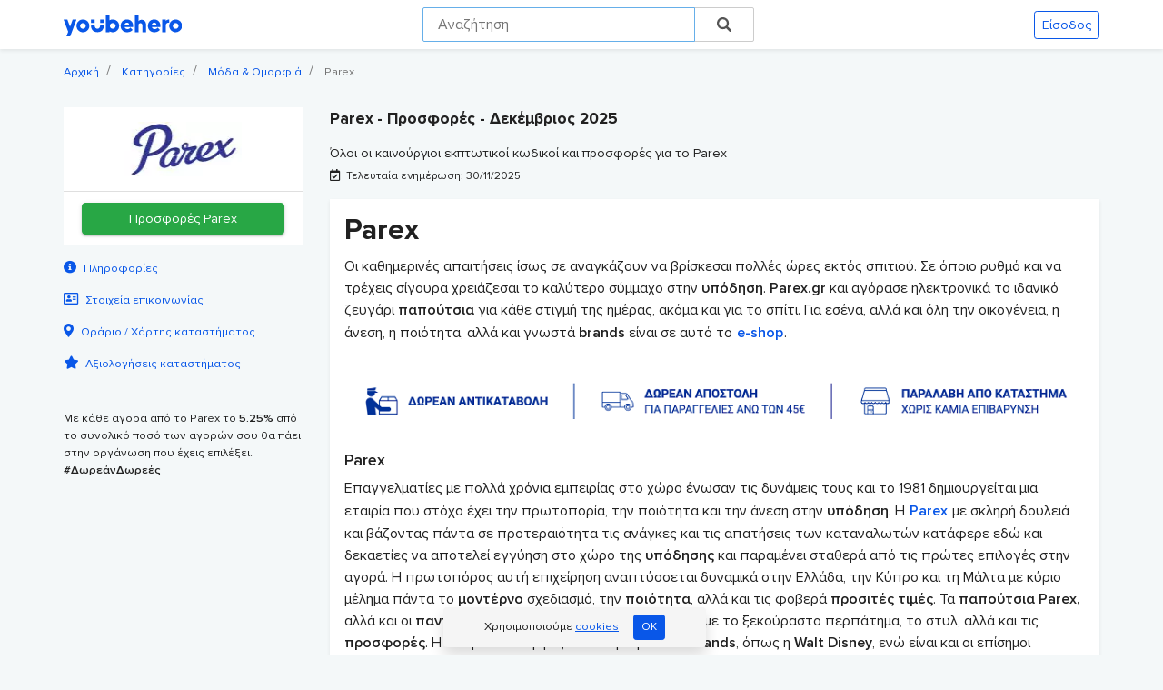

--- FILE ---
content_type: text/html; charset=UTF-8
request_url: https://youbehero.com/gr/Parex
body_size: 17228
content:
<!DOCTYPE html>
<html lang="el" dir="ltr">
<head>
<meta charset="utf-8">
<meta http-equiv="X-UA-Compatible" content="IE=edge">
<title>Parex - Προσφορές - Δεκέμβριος 2025 - YouBeHero</title>
<meta name="description" content="Το Parex.gr είναι το ηλεκτρονικό κατάστημα της Parex, ένα brand γνωστό για τη μεγάλη ποικιλία και τις φανταστικές τιμές σε comfort Παπούτσια, Παντόφλες Σπιτιού και Σαγιονάρες Parex για τη Γυναίκα, τον Άνδρα και το Παιδί."/>
<meta itemprop="name" content="Parex - Προσφορές - Δεκέμβριος 2025 - YouBeHero"/>
<meta itemprop="description" content="Το Parex.gr είναι το ηλεκτρονικό κατάστημα της Parex, ένα brand γνωστό για τη μεγάλη ποικιλία και τις φανταστικές τιμές σε comfort Παπούτσια, Παντόφλες Σπιτιού και Σαγιονάρες Parex για τη Γυναίκα, τον Άνδρα και το Παιδί."/>
<meta itemprop="image" content="https://www.youbehero.com/images/shop/783/l/Parex.png"/>
<meta property="og:url" content="https://youbehero.com/gr/Parex"/>
<meta property="og:type" content="website"/>
<meta property="og:title" content="Parex - Προσφορές - Δεκέμβριος 2025 - YouBeHero"/>
<meta property="og:description" content="Το Parex.gr είναι το ηλεκτρονικό κατάστημα της Parex, ένα brand γνωστό για τη μεγάλη ποικιλία και τις φανταστικές τιμές σε comfort Παπούτσια, Παντόφλες Σπιτιού και Σαγιονάρες Parex για τη Γυναίκα, τον Άνδρα και το Παιδί."/>
<meta property="og:image" content="https://www.youbehero.com/images/shop/783/l/Parex.png"/>
<meta property="fb:app_id" content="977182992651492"/>
<meta name="twitter:card" content="summary_large_image"/>
<meta name="twitter:title" content="Parex - Προσφορές - Δεκέμβριος 2025 - YouBeHero"/>
<meta name="twitter:description" content="Το Parex.gr είναι το ηλεκτρονικό κατάστημα της Parex, ένα brand γνωστό για τη μεγάλη ποικιλία και τις φανταστικές τιμές σε comfort Παπούτσια, Παντόφλες Σπιτιού και Σαγιονάρες Parex για τη Γυναίκα, τον Άνδρα και το Παιδί."/>
<meta name="twitter:image" content="https://www.youbehero.com/images/shop/783/l/Parex.png"/>
<link rel="canonical" href="https://youbehero.com/gr/Parex"/>
<link rel="preload" href="/css/styles.css?v=1.5" as="style">
<meta name="viewport" content="width=device-width, initial-scale=1.0"/>
<meta name="csrf-token" content="DrtZpTIzZXnTTwsZY87BXpcwSlTFra2iqCH6crZZ">
<link rel="stylesheet" href="/css/styles.css?v=1.5">
<link rel="dns-prefetch" href="https://maps.gstatic.com/">
<link rel="dns-prefetch" href="https://maps.googleapis.com/">
<link rel="dns-prefetch" href="https://fonts.googleapis.com/">
<link rel="dns-prefetch" href="https://fonts.gstatic.com/">
<link rel="dns-prefetch" href="https://img.youtube.com/">
<link rel="preconnect" href="https://maps.gstatic.com" crossorigin>
<meta name="verification" content="fd75c96e696579a4c8063d7539fd89d9"/>
<meta name="p:domain_verify" content="1fedba016f1b4a2b8891a9a9ccdd4646"/>
<meta name="yandex-verification" content="94ecf568faaf9517"/>
<link rel="apple-touch-icon" sizes="57x57" href="/img/favicon/xapple-icon-57x57.png.pagespeed.ic.9bvlcnKToZ.png">
<link rel="apple-touch-icon" sizes="60x60" href="/img/favicon/xapple-icon-60x60.png.pagespeed.ic.WI5vaX0AuG.png">
<link rel="apple-touch-icon" sizes="72x72" href="/img/favicon/xapple-icon-72x72.png.pagespeed.ic.DE_dxXQes5.png">
<link rel="apple-touch-icon" sizes="76x76" href="/img/favicon/xapple-icon-76x76.png.pagespeed.ic.grsMBrpMro.png">
<link rel="apple-touch-icon" sizes="114x114" href="/img/favicon/xapple-icon-114x114.png.pagespeed.ic.pu5KG2qm_N.png">
<link rel="apple-touch-icon" sizes="120x120" href="/img/favicon/xapple-icon-120x120.png.pagespeed.ic.B8WIXE0J6Y.png">
<link rel="apple-touch-icon" sizes="144x144" href="/img/favicon/xapple-icon-144x144.png.pagespeed.ic.AX3jacz2Kl.png">
<link rel="apple-touch-icon" sizes="152x152" href="/img/favicon/xapple-icon-152x152.png.pagespeed.ic.BB8cHwvcv1.png">
<link rel="apple-touch-icon" sizes="180x180" href="/img/favicon/xapple-icon-180x180.png.pagespeed.ic.5R-L3Ye9Wy.png">
<link rel="icon" type="image/png" sizes="192x192" href="/img/favicon/xandroid-icon-192x192.png.pagespeed.ic.8_kvkxCjpZ.png">
<link rel="icon" type="image/png" sizes="32x32" href="/img/favicon/xfavicon-32x32.png.pagespeed.ic.a56WSnyw7k.png">
<link rel="icon" type="image/png" sizes="96x96" href="/img/favicon/xfavicon-96x96.png.pagespeed.ic.puGvu6QQvg.png">
<link rel="icon" type="image/png" sizes="16x16" href="/img/favicon/xfavicon-16x16.png.pagespeed.ic.7yemIGEk1T.png">
<link rel="manifest" href="/img/favicon/manifest.json">
<meta name="msapplication-TileColor" content="#ffffff">
<meta name="msapplication-TileImage" content="/ms-icon-144x144.png">
<meta name="theme-color" content="#ffffff">
</head>
<body class="eshop-page" data-spy="scroll" data-target="#navbarPloigisi"><noscript><meta HTTP-EQUIV="refresh" content="0;url='https://youbehero.com/gr/Parex?PageSpeed=noscript'" /><style><!--table,div,span,font,p{display:none} --></style><div style="display:block">Please click <a href="https://youbehero.com/gr/Parex?PageSpeed=noscript">here</a> if you are not redirected within a few seconds.</div></noscript>
<style>.nav-pills .nav-link{transition:.1s all}.nav-pills .nav-link.active,.nav-pills .show>.nav-link{border-left:5px solid #007bff;border-top:none!important;border-right:none!important;border-bottom:none!important;border-radius:0!important;padding-left:10px!important}</style>
<div class="toastClub"></div>
<div class="site-overlay"></div>
<div class="row-fluid bg-white sticky-top shadow-sm" style="z-index: 1040">
<div class="container py-2 px-md-0">
<div class="row align-items-center">
<div class="col-5 col-md">
<a href="/gr" class="navbar-brand font-weight-bold text-dark mx-0 py-0" title="Αρχική σελίδα"><img src="/img/various/youbehero-logo.svg" class="headerlogo" alt="Λογότυπο YouBeHero"/>
</a>
</div>
<div class="col d-none d-lg-block mx-auto inHere">
<form action="/gr/search/shops">
<div class="typeahead__container">
<div class="typeahead__field thisGoes">
<div class="typeahead__query">
<input type="hidden" name="loose_type" value="1">
<input class="js-typeahead" name="term" type="search" autofocus autocomplete="off" placeholder=" Αναζήτηση  " aria-label="Search" value="">
</div>
<div class="typeahead__button">
<button type="submit">
<span class="typeahead__search-icon"></span>
</button>
</div>
</div>
</div>
</form>
</div>
<div class="col pl-sm-0 text-right">
<p class="smaller-1 mb-0">
<a href="/gr/login" class="btn btn-sm btn-outline-primary" title="Πάτησε εδώ για να κάνεις είσοδο στην πλατφόρμα.">Είσοδος
</a>
</p>
</div>
</div>
</div>
</div>
<div class="modal fade" id="searchModal" tabindex="-1" role="dialog" aria-labelledby="searchModalLabel" aria-hidden="true">
<div class="modal-dialog" role="document">
<div class="modal-content">
<div class="modal-header">
<p class="modal-title mb-0 font-weight-bold" id="searchModalLabel">Αναζήτηση</p>
<button type="button" class="close" data-dismiss="modal" aria-label="Close">
<span aria-hidden="true">&times;</span>
</button>
</div>
<div class="modal-body">
<div class="row">
<div class="col-12 mx-auto">
<form action="/gr/search/shops">
<div class="typeahead__container">
<div class="typeahead__field">
<div class="typeahead__query">
<input type="hidden" name="loose_type" value="1">
<input class="js-typeahead" name="term" type="search" autofocus autocomplete="off" placeholder=" Public, iPhone ...  " aria-label="Search" value="">
</div>
<div class="typeahead__button">
<button type="submit">
<span class="typeahead__search-icon"></span>
</button>
</div>
</div>
</div>
</form>
</div>
</div>
</div>
</div>
</div>
</div><div class="row-fluid">
<div class="container pl-md-0 pt-3 pt-lg-0">
<nav aria-label="breadcrumb" role="navigation">
<ol class="breadcrumb bg-transparent px-0 d-none d-lg-flex">
<li class="breadcrumb-item">
<small>
<a href="/gr">Αρχική
</a>
</small>
</li>
<li class="breadcrumb-item">
<small>
<a href="/gr/categories">Κατηγορίες
</a>
</small>
</li>
<li class="breadcrumb-item">
<small>
<a href="/gr/category/moda_omorfia">Μόδα &amp; Ομορφιά
</a>
</small>
</li>
<li class="breadcrumb-item active" aria-current="page">
<small>Parex
</small>
</li>
</ol>
</nav>
</div>
</div>
<div class="row-fluid mb-5">
<div class="container px-md-0">
<div class="row">
<div class="col-12 col-lg-3 pb-1 mb-lg-5">
<div class="row sticky-top top-70">
<div class="col-12">
<div class="card border-0 rounded-0">
<img src="[data-uri]" class="card-img-top mx-auto py-3" style="width: 100%; max-width: 130px" alt="Parex λογότυπο" title="Λογότυπο καταστήματος Parex λογότυπο">
<div class="card-footer bg-white this-fixed-bottom">
<button class="btn btn-success ctaShadow btn-block text-truncate smaller-1" data-go="https://go.youbehero.com/gr/shop/783" title="Πάτα εδώ για να μεταφερθείς στο κατάστημα">Προσφορές Parex
</button>
</div>
</div>
</div>
<div class="col col-sm-6 col-md-12 col-lg-12 d-none d-lg-block">
<nav id="navbarPloigisi" class="navbar navbar-light px-0">
<nav class="nav nav-pills flex-column">
<p class="mb-0"><a href="#plirofories" class="nav-link px-0 smaller-2 scroll">
<i class="fas fa-info-circle mr-2 smaller-1" aria-hidden="true"></i>Πληροφορίες
</a>
</p>
<p class="mb-0">
<a href="#epikoinonia" class="nav-link px-0 smaller-2 scroll">
<i class="far fa-address-card mr-2 smaller-1" aria-hidden="true"></i>Στοιχεία επικοινωνίας
</a>
</p>
<p class="mb-0"><a href="#xartis-katastimata" class="nav-link px-0 smaller-2 scroll">
<i class="fas fa-map-marker-alt mr-2 smaller-1" aria-hidden="true"></i>Ωράριο / Χάρτης καταστήματος
</a>
</p>
<p class="mb-0">
<a href="#aksiologiseis" class="nav-link px-0 smaller-2 scroll">
<i class="fas fa-star mr-2 smaller-1" aria-hidden="true"></i>Αξιολογήσεις καταστήματος
</a>
</p>
</nav>
</nav>
</div>
<div class="col col-sm-6 col-md-12 col-lg-12 d-none d-sm-none d-lg-block">
<p class="mt-2 mb-1 pt-3 border border-left-0 border-right-0 border-bottom-0 border-secondary smaller-2">
Με κάθε αγορά από το Parex
το
<strong>5.25%
</strong> από το συνολικό ποσό των αγορών σου θα πάει στην οργάνωση που έχεις επιλέξει.
<strong>#ΔωρεάνΔωρεές</strong>
</p>
<div class="d-none">
</div>
</div>
</div>
</div>
<div class="col-12 col-lg-9">
<div class="row-fluid">
<div class="col-12 px-0">
<div class="row-fluid">
<div id="prosfores" class="col-sm-12 pl-sm-0">
<h1 class="bigger-1 font-weight-bold d-inline-block">Parex</h1>
<p class="d-inline-block bigger-1 font-weight-bold">- Προσφορές - Δεκέμβριος 2025
</p>
<h2 class="mb-0 smaller-1">Όλοι οι καινούργιοι εκπτωτικοί κωδικοί και προσφορές για το Parex</h2>
<p class="smaller-3 pt-2">
<i class="far fa-calendar-check mr-1 smaller-2" aria-hidden="true"></i> Τελευταία ενημέρωση: <time datetime="2025-11-30">30/11/2025</time>
</p>
</p>
</div>
</div>
</div>
<div class="col-12 mb-3 pt-2 d-block d-lg-none px-0">
<a href="#xartis-katastimata" class="scroll btn btn-link smaller-2 btn-block">Ωράριο / Χάρτης καταστήματος</a>
</div>
<div id="offers_container">
</div>
<div class="col-12 mt-3 px-0">
<div class="row">
<div id="plirofories" class="col-12">
<div class="col-12 shadow-sm bg-white p-3 shopDescription">
<h2 class="font-weight-bold">Parex</h2>
<p>Οι καθημερινές απαιτήσεις ίσως σε αναγκάζουν να βρίσκεσαι πολλές ώρες εκτός σπιτιού. Σε όποιο ρυθμό και να τρέχεις σίγουρα χρειάζεσαι το καλύτερο σύμμαχο στην <strong>υπόδηση</strong>. <strong>Parex.gr </strong>και αγόρασε ηλεκτρονικά το ιδανικό ζευγάρι <strong>παπούτσια</strong> για κάθε στιγμή της ημέρας, ακόμα και για το σπίτι. Για εσένα, αλλά και όλη την οικογένεια, η άνεση, η ποιότητα, αλλά και γνωστά <strong>brands</strong> είναι σε αυτό το&nbsp;<button class="btn btn-link align-baseline p-0 body-text" data-go="https://go.youbehero.com/gr/shop/783" type="button"><strong>e-shop</strong></button>.</p>
<p><button class="btn btn-link" data-go="https://go.youbehero.com/gr/shop/783" type="button"><img alt="Στο parex.gr θα βρεις δωρεάν αντικαταβολή, δωρεάν μεταφορικά για αγορές άνω των 45 ευρώ και παραλαβή απο το κατάστημα | YouBeHero" src="https://www.youbehero.com/images/img/parex.gr/Parex.gr_05.png" style="height:100%; width:100%"/></button></p>
<h3 class="bigger-1"><strong>Parex</strong></h3>
<p>Επαγγελματίες με πολλά χρόνια εμπειρίας στο χώρο ένωσαν τις δυνάμεις τους και το 1981 δημιουργείται μια εταιρία που στόχο έχει την πρωτοπορία, την ποιότητα και την άνεση στην <strong>υπόδηση</strong>. Η&nbsp;<button class="btn btn-link align-baseline p-0 body-text" data-go="https://go.youbehero.com/gr/shop/783" type="button"><strong>Parex</strong></button> με σκληρή δουλειά και βάζοντας πάντα σε προτεραιότητα τις ανάγκες και τις απατήσεις των καταναλωτών κατάφερε εδώ και δεκαετίες να αποτελεί εγγύηση στο χώρο της <strong>υπόδησης</strong> και παραμένει σταθερά από τις πρώτες επιλογές στην αγορά. Η πρωτοπόρος αυτή επιχείρηση αναπτύσσεται δυναμικά στην Ελλάδα, την Κύπρο και τη Μάλτα με κύριο μέλημα πάντα το <strong>μοντέρνο</strong> σχεδιασμό, την <strong>ποιότητα</strong>, αλλά και τις φοβερά <strong>προσιτές τιμές</strong>. Τα <strong>παπούτσια Parex,</strong> αλλά και οι <strong>παντόφλες Parex,</strong> έχουν συνδεθεί άρρηκτα με το ξεκούραστο περπάτημα, το στυλ, αλλά και τις <strong>προσφορές</strong>. Η εταιρεία συνεργάζεται και με γνωστά <strong>brands</strong>, όπως η <strong>Walt Disney</strong>, ενώ είναι και οι επίσημοι <strong>διανομείς</strong> των προϊόντων της Ιταλικής εταιρείας <strong>The Flexx</strong> στην Ελλάδα καθώς και της εταιρείας <strong>Coqui</strong>. Επιπροσθέτως, η&nbsp;<button class="btn btn-link align-baseline p-0 body-text" data-go="https://go.youbehero.com/gr/shop/783" type="button"><strong>Parex</strong></button> διατηρεί μόνιμους αντιπροσώπους στην Θεσσαλονίκη και την Κρήτη. Κύριος στόχος όλων των εργαζομένων στην επιχείρηση είναι η ικανοποίηση του πελάτη και η καλύτερη δυνατή ποιότητα στα <strong>υποδήματα</strong> σε συνδυασμό με απίστευτες <strong>τιμές</strong>. <strong>Parex.gr</strong> και μόλις βρήκες τα καλύτερα <strong>παπούτσια</strong> για όλη την οικογένεια!</p>
<p><button class="btn btn-link" data-go="https://go.youbehero.com/gr/shop/783" type="button"><img alt="Στο parex.gr θα βρεις Σανδάλια από 18,90 παιδικά παπούτσια από 9,90 και προσφορές σε ανδρικά και γυναικία | YouBeHero" src="https://www.youbehero.com/images/img/parex.gr/Parex.gr_03.png" style="height:100%; width:100%"/></button></p>
<h3 class="bigger-1"><strong>Αυτό που ψάχνουν οι Κυρίες..</strong></h3>
<p>Είναι σίγουρα <strong>Parex! </strong>Άλλωστε, τα αγαπημένα <strong>γυναικεία υποδήματα</strong> δεν είναι ποτέ αρκετά, καθώς πρέπει να καλύπτουν κάθε ώρα της ημέρας, συνδυάζοντας κομψές και άνετες εμφανίσεις. Φανταστείτε, τώρα, όταν έχετε να επιλέξετε από το <strong>Parex e-shop</strong> που αποτελεί όχι μόνο πηγή <strong>μόδας</strong>, αλλά και <strong>ασύγκριτων τιμών</strong>. Ξεκινώντας από τις υπέροχες κλασσικές <strong>γόβες</strong>, στο <strong>Parex.gr</strong> σίγουρα θα βρείτε το ζευγάρι που ψάχνετε: γνωστά <strong>brands</strong>, δερμάτινες, μαύρες ή σε ποικιλία χρωμάτων, με στρογγυλή μύτη, μυτερές, ψηλές ή πιο χαμηλές, με μεταλλικές αγκράφες, λουριά, ή διακοσμητικά. To ιδανικό <strong>ζευγάρι</strong> που θα συμπληρώσει την elegant εμφάνισή σας είναι εδώ και μάλιστα σε τρομερή <strong>τιμή</strong>. Για τις πιο χαλαρές στιγμές, τα <strong>μοκασίνια</strong> και οι <strong>μπαλαρίνες</strong> υπόσχονται άνεση και κομψότητα, αλλά και τα γνωστά <strong>Oxford</strong> που σίγουρα θα τραβήξουν τα βλέμματα. Μην ξεχάσετε να τσεκάρεις τις <strong>καταπληκτικές</strong> <strong>τιμές</strong>, αλλά και τα σχέδια στα <strong>αθλητικά παπούτσια</strong> και τα <strong>sneakers</strong>. Ακόμα και για τις ζεστές σας μοδάτες βόλτες, στο <strong>Parex.gr</strong> αναζητήστε <strong>μπότες</strong> και <strong>μποτάκια</strong> σε διάφορα σχέδια και χρώματα, και κυρίως σε συμφέρουσες <strong>προσφορές</strong>. Επειδή, η μέρα σας μπορεί να περιλαμβάνει πολύ τρέξιμο και αφού εφοδιαστήκατε με τα παραπάνω κατάλληλα <strong>υποδήματα</strong> ανά περίσταση, διαλέξτε τις γνωστές <strong>Parex παντόφλες</strong> για την απόλυτη ξεκούραση στο <strong>σπίτι</strong>. <strong>Parex.gr</strong> και η αγαπημένη γυναικεία αγορά των <strong>υποδημάτων</strong> έχει την δυναμικότερη υπογραφή!</p>
<p><button class="btn btn-link" data-go="https://go.youbehero.com/gr/shop/783" type="button"><img alt="Στο parex.gr θα βρεις σανδάλια, πλατφόρμες και πέδιλα με την υπογραφή της Σταματίνας Τσιμτσιλή | YouBeHero" src="https://www.youbehero.com/images/img/parex.gr/Parex.gr_01.png" style="height:100%; width:100%"/></button></p>
<h3 class="bigger-1"><strong>Το Ανδρικό παπούτσι στις καλύτερες τιμές..</strong></h3>
<p>Η ποιότητα είναι συνώνυμο και της <strong>ανδρικής υπόδησης</strong> στο&nbsp;<button class="btn btn-link align-baseline p-0 body-text" data-go="https://go.youbehero.com/gr/shop/783" type="button"><strong>Parex</strong></button>&nbsp;<button class="btn btn-link align-baseline p-0 body-text" data-go="https://go.youbehero.com/gr/shop/783" type="button"><strong>e-shop</strong></button>. Δερμάτινα <strong>Oxford, Loafers</strong> και<strong> Μοκασίνια </strong>σε μοναδικά σχέδια και χρώματα και κυρίως σε <strong>τιμές</strong> που δύσκολα αντιστέκεστε περιμένουν να προστεθούν στο ηλεκτρονικό σας καλάθι και να προσφέρουν στυλ και άνεση στο γραφείο και την έξοδο. Αν πάλι αγαπάτε κάτι πιο σπορ, η <strong>casual</strong> σειρά, αλλά και τα <strong>αθλητικά</strong> της&nbsp;<button class="btn btn-link align-baseline p-0 body-text" data-go="https://go.youbehero.com/gr/shop/783" type="button"><strong>Parex</strong></button>, έρχονται πρώτα σε προτίμηση και σε <strong>προσφορές. </strong>Γνωστά <strong>brands</strong> σε τιμές που τρέχουν με χίλια, είναι η επόμενη επιλογή σας στα <strong>sneakers</strong>. Επιπλέον, <strong>μποτάκια</strong> <strong>ορειβατικά</strong> και όχι μόνο, σε καφέ, μαύρο, μπεζ, με κορδόνια ή χωρίς, θα κερδίσουν την προσοχή σας. <strong>Parex παντόφλες</strong> και για τους κυρίους, σε σχέδια νεανικά, αλλά και πιο κλασικά, με διχρωμίες ή μονόχρωμα, ακόμα και με τους αγαπημένους ήρωες της <strong>Walt Disney</strong>, ή και της ομάδας που υποστηρίζουν. Τώρα στο <strong>Parex.gr</strong> η αγορά των <strong>υποδημάτων</strong> γίνεται εύκολα, γρήγορα, οικονομικά και γιατί όχι αγαπημένη συνήθεια και των αντρών! Συμβουλή: πριν ολοκληρώσετε την αγορά σας, κύριοι, μπορείτε να κάνετε ένα <strong>δώρο</strong> έκπληξη από τη <strong>γυναικεία</strong> σειρά στην αγαπημένη, την φίλη, την αδερφή, τη μητέρα και σε όποιον ακόμα επιθυμείτε. Γιατί <strong>Parex.gr</strong> σημαίνει ποιοτική <strong>υπόδηση</strong> για όλους!</p>
<p><button class="btn btn-link" data-go="https://go.youbehero.com/gr/shop/783" type="button"><img alt="Νέο κατάστημα parex.gr στην γλυφάδα, 50,000 followers στο instagram και προιόντα με απο την Σταματίνα Τσιμτσιλή | YouBeHero" src="https://www.youbehero.com/images/img/parex.gr/Parex.gr_02.png" style="height:100%; width:100%"/></button></p>
<h3 class="bigger-1"><strong>Παιδικό, χαρούμενο και Parex παπούτσι..</strong></h3>
<p>Εκτός από την καταπληκτική συλλογή <strong>παιδικών</strong> <strong>παπουτσιών</strong>, όπως <strong>γαλότσες</strong>, <strong>sneakers</strong>, μποτάκια σε ασυναγώνιστες τιμές, η παρέα της <strong>Walt Disney</strong> κερδίζει τις εντυπώσεις, αλλά και την καρδιά των μικρών μας φίλων. Η&nbsp;<button class="btn btn-link align-baseline p-0 body-text" data-go="https://go.youbehero.com/gr/shop/783" type="button"><strong>Parex</strong></button> συναντά τον Goofy, τη Minnie, τον Mickey, τον Donald Duck και πολλούς ακόμα αγαπημένους ήρωες. Οι <strong>παιδικές παντόφλες Parex</strong> γίνονται ξεχωριστή συντροφιά για κάθε παιδί. Φυσικά η ποιότητα, η άνεση και οι <strong>συγκλονιστικές</strong> <strong>τιμές</strong> είναι κομμάτι και της κατηγορίας αυτής στο <strong>Parex.gr</strong>.</p>
<h3 class="bigger-1"><strong>Parex Προσφορές.. </strong></h3>
<p>Κάθε φορά που κλικάρετε στο <strong>Parex.gr,</strong> αξίζει αναμφισβήτητα να αναζητήσετε τις <strong>χειμερινές</strong> ή <strong>καλοκαιρινές</strong> <strong>προσφορές</strong>. Δείτε ποιοι είναι οι <strong>κωδικοί</strong> που βρίσκονται <strong>instore</strong>, αλλά και <strong>online</strong> σε <strong>έκπτωση</strong> και έως πότε, και κάντε τώρα την πιο συμφέρουσα αγορά. Οι καλύτερες τιμές είναι&nbsp;<button class="btn btn-link align-baseline p-0 body-text" data-go="https://go.youbehero.com/gr/shop/783" type="button"><strong>Parex</strong></button> με in fashion σχέδια υπόδησης.</p>
<p><button class="btn btn-link" data-go="https://go.youbehero.com/gr/shop/783" type="button"><img alt="parex.gr shop online. Από το 1981 γυναικείες πλατφόρμες και πέδιλα βιτρίνα | YouBeHero" src="https://www.youbehero.com/images/img/parex.gr/Parex.gr_04.png" style="height:100%; width:100%"/></button></p>
<h3 class="bigger-1"><strong>Επόμενο βήμα.. </strong></h3>
<p>Μόλις καταλήξατε στα&nbsp;<button class="btn btn-link align-baseline p-0 body-text" data-go="https://go.youbehero.com/gr/shop/783" type="button"><strong>Parex</strong></button> ολοκαίνουρια ζευγάρια! Πώς προχωράτε; Άνετα λόγω <strong>Parex</strong> <strong>παπουτσιών</strong>, οικονομικά λόγω <strong>Parex</strong> <strong>προσφoρών</strong> και εύκολα με τους παρακάτω τρόπους πληρωμής:</p>
<ul>
<li>Με Αντικαταβολή: Μπορείτε να πληρώσετε για την παραγγελία σας την στιγμή που θα την παραλάβετε. Η υπηρεσία της αντικαταβολής ειναι δωρεάν και είναι διαθέσιμη μόνο για παραγγελίες εντός την Ελλάδας. Ακόμα, μπορείτε να πληρώσετε και με πιστωτική/χρεωστική κάρτα αν παραλάβετε από το τοπικό κατάστημα της εταιρείας courier που θα σας φέρει την παραγγελία. Σε αυτή την περίπτωση επειδή δεν διαθέτουν όλα τα υποκαταστήματα της courier σύστημα POS καλό είναι να επικοινωνήσετε πρώτα με το κατάστημα.</li>
<li>Με Πιστωτική ή Χρεωστική Κάρτα: Η χρέωση της πιστωτικής κάρτας γίνεται σε συνεργασία με την Εθνική Τράπεζα της Ελλάδος. Για να πληρώσετε με πιστωτική κάρτα θα πρέπει απλά να επιλέξετε τον συγκεκριμένο τρόπο πληρωμής κατά την ολοκλήρωση της παραγγελίας. Αφού πατήσετε το κουμπί «Ολοκλήρωση Παραγγελίας» θα μεταβείτε στο ασφαλές περιβάλλον της τράπεζας όπου θα πρέπει να συμπληρώσετε τα στοιχεία της κάρτας σας. Επιπλέον, μπορείτε να επιλέξετε από 1 έως 3 δόσεις για παραγγελίες άνω των 100€ .</li>
<li>Με Πληρωμή στο Κατάστημα: Ο συγκεκριμένος τρόπος πληρωμής αφορά παραγγελίες με τρόπο αποστολής «Παραλαβή Από Κατάστημα». Στην συγκεκριμένη περίπτωση μπορείτε να πληρώσετε είτε με μετρητά είτε με πιστωτική/χρεωστική κάρτα. Να θυμάστε ότι η πληρωμή στο κατάστημα γίνεται μόνο στα καταστήματα&nbsp;<button class="btn btn-link align-baseline p-0 body-text" data-go="https://go.youbehero.com/gr/shop/783" type="button"><strong>Parex</strong></button> ενώ δεν είναι δυνατή η επιστροφή χρημάτων για τις παραγγελίες που πληρώθηκαν με αυτόν τον τρόπο.</li>
<li>Με Κατάθεση σε Τραπεζικό Λογαριασμό: Μπορείτε, ακόμα να πληρώσετε για την παραγγελία σας καταθέτοντας το τελικό ποσό σε κάποια από τις συνεργαζόμενες τράπεζες. Τα τραπεζικά έξοδα επιβαρύνουν τον πελάτη. Για περισσότερες πληροφορίες ενημερωθείτε από το σχετικό πεδίο.</li>
</ul>
<p>Σχετικά με την Πολιτική <strong>Επιστροφών</strong>..</p>
<p>Τα&nbsp;<button class="btn btn-link align-baseline p-0 body-text" data-go="https://go.youbehero.com/gr/shop/783" type="button"><strong>Parex</strong></button> έχουν πάντα βασικό μέλημα την καλύτερη δυνατή <strong>εξυπηρέτηση</strong> του <strong>πελάτη</strong>. Για να έχετε απόλυτα σφαιρική εικόνα για το τι ισχύσει ανά περίπτωση, καλό είναι να διαβάσετε τους σχετικούς όρους <strong>επιστροφών</strong> ή να ενημερωθείτε από το κατάλληλο πεδίο ηλεκτρονικά.</p>
<p>Καταστήματα <strong>Parex </strong>είναι στην διάθεσή σας στην Αθήνα, την Καλλιθέα, τη Νέα Σμύρνη, το Κορυδαλλό, το Ελληνικό, τον Πειραιά, το Μενίδι και στον Αγ. Στέφανο. Το ωράριο λειτουργίας είναι Δευτέρα – Παρασκευή : 09:00-18:00 και Σάββατο: 10:00-14:00.</p>
<p>Δέστε τα κορδόνια σας και ετοιμαστείτε για την καλύτερη εμπειρία στην <strong>υπόδηση! </strong>Ποιότητα, άνεση, προσφορές, brands και η πιο ευχάριστη εξυπηρέτηση είναι στο&nbsp;<button class="btn btn-link align-baseline p-0 body-text" data-go="https://go.youbehero.com/gr/shop/783" type="button"><strong>Parex.gr!</strong></button></p>
</div>
</div>
<div class="col-12 pt-3">
<div class="embed-responsive container">
<div class="youtube mb-0" data-embed="21AULZ_nrLs">
<div class="play-button">
</div>
</div>
</div>
</div>
<div class="col-12 pt-4">
<div class="col-12 px-0 bg-white shadow-sm p-3">
<div class="row">
<div id="epikoinonia" class="col-12 pb-2">
<h2 class="font-weight-bold bigger-2">Επικοινωνία με το Parex</h2>
</div>
</div>
<div class="row">
<div class="col-12 col-md-4 pb-2 text-primary">
<small>
<i class="fas fa-phone mr-1" aria-hidden="true">
</i>216 50 05 010
</small>
</div>
<div class="col-12 col-md-4 pb-2 text-primary">
<small>
<i class="fas fa-envelope mr-1" aria-hidden="true">
</i><a href="/cdn-cgi/l/email-protection" class="__cf_email__" data-cfemail="f891969e97b888998a9d80d69f8a">[email&#160;protected]</a>
</small>
</div>
<div class="col-12 col-md-4 pb-2 text-primary text-truncate">
<small>
<i class="fas fa-link mr-1" aria-hidden="true">
</i>https://www.parex.gr/
</small>
</div>
<div class="col-12 col-md-4 pb-2 text-primary">
<small>
<a href="https://www.facebook.com/ParexShoes" target="_blank" rel="nofollow">
<i class="fab fa-facebook-square mr-1" aria-hidden="true">
</i>Facebook
</a>
</small>
</div>
<div class="col-12 col-md-4 pb-2 text-primary">
<small>
<a href="https://www.youtube.com/channel/UCIWltUezAyE6sMBJ1viw3ww" target="_blank" rel="nofollow">
<i class="fab fa-youtube-square mr-1" aria-hidden="true">
</i>Youtube
</a>
</small>
</div>
<div class="col-12 col-md-4 pb-2 text-primary">
<small>
<a href="https://www.instagram.com/parex.gr/" target="_blank" rel="nofollow">
<i class="fab fa-instagram mr-1" aria-hidden="true">
</i>Instagram
</a>
</small>
</div>
</div>
</div>
</div>
<div class="col-12 pt-2">
<div class="col-12 px-0 bg-white p-3 shadow-sm mt-3">
<h2 id="xartis-katastimata" class="font-weight-bold py-2 bigger-2">Καταστήματα</h2>
<div class="row" id="store_locations_container">
<div class="col-12 mb-4">
<div class="card rounded-0">
<div class="row">
<div class="col-5 col-md-4">
<div id="map-container-3656" style="height: 100%;">
</div>
</div>
<div class="col-7 col-md-8 pt-3">
<p class="card-text my-0">Διεύθυνση
</p>
<p class="smaller-1 pt-1">Τιτάνων 27, T.K. 167 77, Ελληνικό
</p>
<p class="smaller-1">Τηλ.:
<strong>216 50 05 010
</strong>
</p>
<p class="biger-1">Ωράριο λειτουργίας
</p>
<ul class="pl-0">
<li class="smaller-1 no-bullets">Δευτέρα: 09:00 - 15:30
</li>
<li class="smaller-1 no-bullets">Τρίτη: 09:00 - 20:30
</li>
<li class="smaller-1 no-bullets">Τετάρτη: 09:00 - 15:30
</li>
<li class="smaller-1 no-bullets">Πέμπτη: 09:00 - 20:30
</li>
<li class="smaller-1 no-bullets">Παρασκευή: 09:00 - 20:30
</li>
<li class="smaller-1 no-bullets">Σάββατο: 10:00 - 17:00
</li>
</ul>
</div>
</div>
</div>
</div>
<div class="col-12 mb-4">
<div class="card rounded-0">
<div class="row">
<div class="col-5 col-md-4">
<div id="map-container-3651" style="height: 100%;">
</div>
</div>
<div class="col-7 col-md-8 pt-3">
<p class="card-text my-0">Διεύθυνση
</p>
<p class="smaller-1 pt-1">Αγίου Μάρκου 12, T.K. 105 60, Αθήνα
</p>
<p class="smaller-1">Τηλ.:
<strong>210 33 14 950
</strong>
</p>
<p class="biger-1">Ωράριο λειτουργίας
</p>
<ul class="pl-0">
<li class="smaller-1 no-bullets">Δευτέρα: 09:00 - 15:30
</li>
<li class="smaller-1 no-bullets">Τρίτη: 09:00 - 20:30
</li>
<li class="smaller-1 no-bullets">Τετάρτη: 09:00 - 15:30
</li>
<li class="smaller-1 no-bullets">Πέμπτη: 09:00 - 20:30
</li>
<li class="smaller-1 no-bullets">Παρασκευή: 09:00 - 20:30
</li>
<li class="smaller-1 no-bullets">Σάββατο: 09:00 - 15:30
</li>
</ul>
</div>
</div>
</div>
</div>
<div class="col-12">
<div class="row-fluid mt-2">
<div class="col px-0">
<nav aria-label="Page navigation justify-content-center">
<ul class="pagination justify-content-center">
<li class="page-item   disabled">
<a class="page-link" href="javascript:void(0);" tabindex="-1">
<i class="fas fa-chevron-left smaller-1" aria-hidden="true">
</i>
</a>
</li>
<li class="page-item  active"><a class="page-link" href="javascript:void(0);">1</a></li>
<li class="page-item "><a class="page-link" href="javascript:void(0);" onclick="if (!window.__cfRLUnblockHandlers) return false; load_locations(2)" data-cf-modified-83a178399594d5f3924e6e14-="">2</a></li>
...
<li class="page-item">
<a class="page-link" href="javascript:void(0);" onclick="if (!window.__cfRLUnblockHandlers) return false; load_locations(5)" tabindex="-1" data-cf-modified-83a178399594d5f3924e6e14-="">
5
</a>
</li>
<li class="page-item ">
<a class="page-link" href="javascript:void(0);" onclick="if (!window.__cfRLUnblockHandlers) return false; load_locations(2)" data-cf-modified-83a178399594d5f3924e6e14-=""><i class="fas fa-chevron-right smaller-1" aria-hidden="true">
</i>
</a>
</li>
</ul>
</nav>
</div>
</div>
</div> </div>
</div>
</div>
</div>
</div>
<div class="row-fluid pt-3 d-none">
<div class="col-12 px-0">
<div class="col-12 bg-white p-3 shadow-sm">
<p class="bigger-1 font-weight-bold">Άλλες προσφορές</p>
<div class="row">
<div class="col-12 col-sm-6 col-lg-4 vertiCoupon rounded mb-4">
<div class="col-12 card px-0">
<div class="container bg-white border border-left-0 border-right-0 border-top-0 border-secondary border-dashed pb-3">
<div class="row">
<div class="col-12 card-header bg-white mb-3">
<p class="text-center mb-0 pt-1">
<a href="/gr/Letif" class="text-dark font-weight-bold">Letif</a>
</p>
</div>
</div>
<div class="row">
<div class="col-12 mx-auto pt-3 d-flex align-items-center" style="height: 100%; min-height: 200px; max-height: 200px;">
<p class="text-center mx-auto">
<a href="https://go.youbehero.com/gr/offer/118470" target="_blank">
<img src="/images/shop/1166/o/letif_120x60-118470.jpg" class="img-fluid" alt="Letif - Saryna Key Offer!" title="Letif - Saryna Key Offer!" style="max-height: 200px;"/>
</a>
</p>
</div>
</div>
<div class="row">
<div class="col col-sm-12 pt-3">
<p class="smaller-1 font-weight-bold">Saryna Key Offer!
</p>
<p class="smaller-2" style="height: 100%; min-height: 130px; max-height: 130px;">Με κάθε αγορά προϊόντος Saryna Key, δώρο ένα σαμπουάν 300ml της αντίστοιχης σειρ...
</p>
</div>
</div>
<div class="container px-0 pb-3">
<div class="row pt-2 d-flex align-items-center justify-content-center">
<div class="col-4"><p class="mb-0"><i class="fas fa-gift flipX discountTypeIcon" aria-hidden="true"></i></p></div>
<div class="col-8">
<p class="text-right mb-0">
<small>
<i class="far fa-clock mr-1" aria-hidden="true">
</i> Συνεχίζεται
</small>
</p>
</div>
</div>
</div>
</div>
<div class="container">
<div class="row">
<div class="col-sm-12 pt-3 bg-white offer-footer">
<p class="text-center">
<a href="javascript:void(0);" class="btn btn-primary btn-block" data-toggle="modal" data-target="#couponOfferModal-118470">Πάρε την προσφορά</a>
</p>
</div>
</div>
</div>
</div>
</div>
<div class="col-12 col-sm-6 col-lg-4 vertiCoupon rounded mb-4">
<div class="col-12 card px-0">
<div class="container bg-white border border-left-0 border-right-0 border-top-0 border-secondary border-dashed pb-3">
<div class="row">
<div class="col-12 card-header bg-white mb-3">
<p class="text-center mb-0 pt-1">
<a href="/gr/Luigi" class="text-dark font-weight-bold">Luigi</a>
</p>
</div>
</div>
<div class="row">
<div class="col-12 mx-auto pt-3 d-flex align-items-center" style="height: 100%; min-height: 200px; max-height: 200px;">
<p class="text-center mx-auto">
<a href="https://go.youbehero.com/gr/offer/116201" target="_blank">
<img src="[data-uri]" class="img-fluid" alt="Luigi - Μαγιό 3+1 δώρο!" title="Luigi - Μαγιό 3+1 δώρο!" style="max-height: 200px;"/>
</a>
</p>
</div>
</div>
<div class="row">
<div class="col col-sm-12 pt-3">
<p class="smaller-1 font-weight-bold">Μαγιό 3+1 δώρο!
</p>
<p class="smaller-2" style="height: 100%; min-height: 130px; max-height: 130px;">Όλα τα μαγιό, 3+1 δώρο!
</p>
</div>
</div>
<div class="container px-0 pb-3">
<div class="row pt-2 d-flex align-items-center justify-content-center">
<div class="col-4"><p class="mb-0"><i class="fas fa-gift flipX discountTypeIcon" aria-hidden="true"></i></p></div>
<div class="col-8">
<p class="text-right mb-0">
<small>
<i class="far fa-clock mr-1" aria-hidden="true">
</i> Συνεχίζεται
</small>
</p>
</div>
</div>
</div>
</div>
<div class="container">
<div class="row">
<div class="col-sm-12 pt-3 bg-white offer-footer">
<p class="text-center">
<a href="javascript:void(0);" class="btn btn-primary btn-block" data-toggle="modal" data-target="#couponOfferModal-116201">Πάρε την προσφορά</a>
</p>
</div>
</div>
</div>
</div>
</div>
<div class="col-12 col-sm-6 col-lg-4 vertiCoupon rounded mb-4">
<div class="col-12 card px-0">
<div class="container bg-white border border-left-0 border-right-0 border-top-0 border-secondary border-dashed pb-3">
<div class="row">
<div class="col-12 card-header bg-white mb-3">
<p class="text-center mb-0 pt-1">
<a href="/gr/Vardas" class="text-dark font-weight-bold">VARDAS</a>
</p>
</div>
</div>
<div class="row">
<div class="col-12 mx-auto pt-3 d-flex align-items-center" style="height: 100%; min-height: 200px; max-height: 200px;">
<p class="text-center mx-auto">
<a href="https://go.youbehero.com/gr/offer/118784" target="_blank">
<img src="/images/shop/2408/o/15133800776799f465d612b-118784.png" class="img-fluid" alt="VARDAS - Winter Knits offer!" title="VARDAS - Winter Knits offer!" style="max-height: 200px;"/>
</a>
</p>
</div>
</div>
<div class="row">
<div class="col col-sm-12 pt-3">
<p class="smaller-1 font-weight-bold">Winter Knits offer!
</p>
<p class="smaller-2" style="height: 100%; min-height: 130px; max-height: 130px;">Αποκτήστε 2 premium ανδρικά knits μόνο με 119€!
</p>
</div>
</div>
<div class="container px-0 pb-3">
<div class="row pt-2 d-flex align-items-center justify-content-center">
<div class="col-4"><p class="mb-0"><i class="fas fa-gift flipX discountTypeIcon" aria-hidden="true"></i></p></div>
<div class="col-8">
<p class="text-right mb-0">
<small>
<i class="far fa-clock mr-1" aria-hidden="true">
</i> Συνεχίζεται
</small>
</p>
</div>
</div>
</div>
</div>
<div class="container">
<div class="row">
<div class="col-sm-12 pt-3 bg-white offer-footer">
<p class="text-center">
<a href="javascript:void(0);" class="btn btn-primary btn-block" data-toggle="modal" data-target="#couponOfferModal-118784">Πάρε την προσφορά</a>
</p>
</div>
</div>
</div>
</div>
</div>
</div>
</div>
</div>
</div>
<div class="row-fluid mt-4">
<div id="aksiologiseis" class="col-12 px-0">
<div class="col-12 bg-white pb-3 shadow-sm">
<h2 class="bigger-1 font-weight-bold pt-4">Αξιολογήσεις Parex</h2>
<form method="POST" action="/gr/submit_comment/783">
<input type="hidden" name="_token" value="DrtZpTIzZXnTTwsZY87BXpcwSlTFra2iqCH6crZZ">
<p class="pt-2 mb-0">
<textarea name="comment" id="commentbox" class="w-100 py-1 px-2" rows="4" maxlength="350" placeholder="Πες μας για την εμπειρία σου στο κατάστημα Parex..."></textarea>
</p>
<p class="mt-2">
<button class="btn btn-outline-primary btn-sm" type="submit">Αποστολή</button>
</p>
</form>
<p class="smaller-3">Σχολίασε πρώτη τις υπηρεσίες του καταστήματος <strong>Parex</strong>!
</p>
</div>
</div>
</div>
</div>
</div>
</div>
</div>
</div>
<div class="modal fade" id="couponOfferModal-118470" tabindex="-1" role="dialog" aria-labelledby="couponOfferModalLabel" aria-hidden="true">
<div class="modal-dialog modal-dialog-centered modal-lg" role="document">
<div class="modal-content">
<div class="modal-header">
<h5 class="modal-title font-weight-bold smaller-2" id="couponOfferModalLabel-118470">Πριν
φύγεις για... Saryna Key Offer!
</h5>
<button type="button" class="close" data-dismiss="modal" aria-label="Close">
<span aria-hidden="true">&times;
</span>
</button>
</div>
<div class="modal-body">
<div class="row">
<div class="col-12 col-lg-6">
<div class="row">
<div class="col-12">
<h5 class="font-weight-bold">Έχεις μια επιλογή:
</h5>
<p>Δεν θα σου κοστίσει τίποτα να δωρίσεις το
<strong>6.00%
</strong>
της καθαρής αξίας της αγοράς σου από το κατάστημα
<strong>Letif
</strong> σε μια φιλανθρωπική οργάνωση <strong>της επιλογής σου</strong>.
</p>
</div>
</div>
<p class="mb-0">
<a href="/gr/register_redirect/offer/118470" class="btn btn-primary py-2 mt-1 smaller-1 btn-block">Επιλογή οργάνωσης
</a>
</p>
<p class="text-center text-muted smaller-2 mb-0 mt-1">ή</p>
<p>
<button data-go="https://go.youbehero.com/gr/offer/118470" class="btn btn-outline-secondary py-2 mt-1 mb-2 smaller-1 btn-block">Συνέχεια ως επισκέπτης</button>
</p>
<p class="text-center smaller-2">Έχεις ήδη λογαριασμό;
<a href="/gr/login_redirect/offer/118470">Είσοδος
</a>
</p>
<p class="smaller-3 pt-2 text-muted mb-0"><i aria-hidden="true" class="fas fa-info-circle mr-1 smaller-4"></i>Εαν
κάνεις μια αγορά ως επισκέπτης, η δωρεά θα δωθεί στον σκοπό του μήνα: <a href="https://youbehero.com/gr/cause/kath-odon" title="Ο Δεκέμβριος είναι ο μήνας της φιλανθρωπικής οργάνωσης: Καθ&#039; Οδόν"><strong>Καθ&#039; Οδόν</strong></a>
</p>
</div>
<div class="col-12 col-lg-6 d-none d-lg-block">
<img alt="Fly off to eshop!" class="img-fluid" src="/img/various/fly-off.svg">
</div>
</div>
</div>
</div>
</div>
</div>
<div class="modal fade" id="couponOfferModal-116201" tabindex="-1" role="dialog" aria-labelledby="couponOfferModalLabel" aria-hidden="true">
<div class="modal-dialog modal-dialog-centered modal-lg" role="document">
<div class="modal-content">
<div class="modal-header">
<h5 class="modal-title font-weight-bold smaller-2" id="couponOfferModalLabel-116201">Πριν
φύγεις για... Μαγιό 3+1 δώρο!
</h5>
<button type="button" class="close" data-dismiss="modal" aria-label="Close">
<span aria-hidden="true">&times;
</span>
</button>
</div>
<div class="modal-body">
<div class="row">
<div class="col-12 col-lg-6">
<div class="row">
<div class="col-12">
<h5 class="font-weight-bold">Έχεις μια επιλογή:
</h5>
<p>Δεν θα σου κοστίσει τίποτα να δωρίσεις το
<strong>6.00%
</strong>
της καθαρής αξίας της αγοράς σου από το κατάστημα
<strong>Luigi
</strong> σε μια φιλανθρωπική οργάνωση <strong>της επιλογής σου</strong>.
</p>
</div>
</div>
<p class="mb-0">
<a href="/gr/register_redirect/offer/116201" class="btn btn-primary py-2 mt-1 smaller-1 btn-block">Επιλογή οργάνωσης
</a>
</p>
<p class="text-center text-muted smaller-2 mb-0 mt-1">ή</p>
<p>
<button data-go="https://go.youbehero.com/gr/offer/116201" class="btn btn-outline-secondary py-2 mt-1 mb-2 smaller-1 btn-block">Συνέχεια ως επισκέπτης</button>
</p>
<p class="text-center smaller-2">Έχεις ήδη λογαριασμό;
<a href="/gr/login_redirect/offer/116201">Είσοδος
</a>
</p>
<p class="smaller-3 pt-2 text-muted mb-0"><i aria-hidden="true" class="fas fa-info-circle mr-1 smaller-4"></i>Εαν
κάνεις μια αγορά ως επισκέπτης, η δωρεά θα δωθεί στον σκοπό του μήνα: <a href="https://youbehero.com/gr/cause/kath-odon" title="Ο Δεκέμβριος είναι ο μήνας της φιλανθρωπικής οργάνωσης: Καθ&#039; Οδόν"><strong>Καθ&#039; Οδόν</strong></a>
</p>
</div>
<div class="col-12 col-lg-6 d-none d-lg-block">
<img alt="Fly off to eshop!" class="img-fluid" src="/img/various/fly-off.svg">
</div>
</div>
</div>
</div>
</div>
</div>
<div class="modal fade" id="couponOfferModal-118784" tabindex="-1" role="dialog" aria-labelledby="couponOfferModalLabel" aria-hidden="true">
<div class="modal-dialog modal-dialog-centered modal-lg" role="document">
<div class="modal-content">
<div class="modal-header">
<h5 class="modal-title font-weight-bold smaller-2" id="couponOfferModalLabel-118784">Πριν
φύγεις για... Winter Knits offer!
</h5>
<button type="button" class="close" data-dismiss="modal" aria-label="Close">
<span aria-hidden="true">&times;
</span>
</button>
</div>
<div class="modal-body">
<div class="row">
<div class="col-12 col-lg-6">
<div class="row">
<div class="col-12">
<h5 class="font-weight-bold">Έχεις μια επιλογή:
</h5>
<p>Δεν θα σου κοστίσει τίποτα να δωρίσεις το
<strong>7.50%
</strong>
της καθαρής αξίας της αγοράς σου από το κατάστημα
<strong>VARDAS
</strong> σε μια φιλανθρωπική οργάνωση <strong>της επιλογής σου</strong>.
</p>
</div>
</div>
<p class="mb-0">
<a href="/gr/register_redirect/offer/118784" class="btn btn-primary py-2 mt-1 smaller-1 btn-block">Επιλογή οργάνωσης
</a>
</p>
<p class="text-center text-muted smaller-2 mb-0 mt-1">ή</p>
<p>
<button data-go="https://go.youbehero.com/gr/offer/118784" class="btn btn-outline-secondary py-2 mt-1 mb-2 smaller-1 btn-block">Συνέχεια ως επισκέπτης</button>
</p>
<p class="text-center smaller-2">Έχεις ήδη λογαριασμό;
<a href="/gr/login_redirect/offer/118784">Είσοδος
</a>
</p>
<p class="smaller-3 pt-2 text-muted mb-0"><i aria-hidden="true" class="fas fa-info-circle mr-1 smaller-4"></i>Εαν
κάνεις μια αγορά ως επισκέπτης, η δωρεά θα δωθεί στον σκοπό του μήνα: <a href="https://youbehero.com/gr/cause/kath-odon" title="Ο Δεκέμβριος είναι ο μήνας της φιλανθρωπικής οργάνωσης: Καθ&#039; Οδόν"><strong>Καθ&#039; Οδόν</strong></a>
</p>
</div>
<div class="col-12 col-lg-6 d-none d-lg-block">
<img alt="Fly off to eshop!" class="img-fluid" src="/img/various/fly-off.svg">
</div>
</div>
</div>
</div>
</div>
</div>
<div class="modal fade" id="registerBeforeRedirectModal-783" tabindex="-1" role="dialog" aria-labelledby="registerBeforeRedirectModalLabel-783" aria-hidden="true">
<div class="modal-dialog modal-dialog-centered modal-lg" role="document">
<div class="modal-content">
<div class="modal-header">
<h5 id="registerBeforeRedirectModalLabel-783" class="modal-title font-weight-bold smaller-1">Πριν φύγεις...
</h5>
<button type="button" class="close" data-dismiss="modal" aria-label="Close">
<span aria-hidden="true">&times;
</span>
</button>
</div>
<div class="modal-body">
<div class="row">
<div class="col-12 col-lg-6">
<h5 class="font-weight-bold">Έχεις μια επιλογή:
</h5>
<p>Δεν θα σου κοστίσει τίποτα να δωρίσεις το
<strong>
5.25%
</strong> της καθαρής αξίας της αγοράς σου από το κατάστημα
<strong>Parex
</strong> σε μια φιλανθρωπική οργάνωση <strong>της επιλογής σου</strong>.
</p>
<p class="mb-0">
<a href="/gr/register_redirect/shop/783" class="btn btn-primary py-2 mt-1 smaller-1 btn-block text-truncate">Επιλογή οργάνωσης
</a>
</p>
<p class="text-center text-muted smaller-2 mb-0 mt-1">ή
</p>
<p>
<button data-go="https://go.youbehero.com/gr/shop/783" class="btn btn-outline-secondary py-2 mt-1 mb-2 smaller-1 btn-block text-truncate visitorButton"><strong>Συνέχεια</strong> σαν επισκέπτης
</button>
</p>
<p class="text-center smaller-2">Έχεις ήδη λογαριασμό;
<a href="/gr/login_redirect/shop/783">Είσοδος
</a>
</p>
<p class="smaller-3 pt-2 text-muted mb-0"><i aria-hidden="true" class="fas fa-info-circle mr-1 smaller-4"></i>Εαν κάνεις μια αγορά ως επισκέπτης, η δωρεά θα δωθεί στον σκοπό του μήνα: <a href="https://youbehero.com/gr/cause/kath-odon" title="Ο Δεκέμβριος είναι ο μήνας της φιλανθρωπικής οργάνωσης: Καθ&#039; Οδόν"><strong>Καθ&#039; Οδόν</strong></a>
</p>
</div>
<div class="col-12 col-lg-6 d-none d-lg-block">
<img alt="Fly off to eshop!" class="img-fluid" src="/img/various/fly-off.svg">
</div>
</div>
</div>
</div>
</div>
</div>
<div class="modal fade" id="ouiBounceDialog" tabindex="-1" role="dialog" aria-labelledby="ouiBounceDialogTitle" aria-hidden="true">
<div class="modal-dialog modal-dialog-centered" role="document">
<div class="modal-content bg-primary border-0">
<div class="modal-body bg-white m-3 shadow-sm">
<div class="row">
<div class="col-12">
<div id="mc_embed_signup">
<form action="https://oneclickmore.us11.list-manage.com/subscribe/post?u=002f91629d56d1d3fdf44d440&amp;id=bed218e151" method="post" id="mc-embedded-subscribe-form" name="mc-embedded-subscribe-form" class="validate" target="_blank" novalidate>
<label for="mce-EMAIL">
<p class="text-muted font-weight-bold bigger-2">Σημαντική υπενθύμιση.
</p>
<p class="text-muted smaller-1">Συμπλήρωσε το email σου εδώ για να λαμβάνεις ένα μηνιαίο <strong>«eclectic email»</strong>.</p>
</label>
<div id="mc_embed_signup_scroll" class="input-group mb-1">
<input value="" name="EMAIL" id="mce-EMAIL" placeholder="Διεύθυνση email" required aria-describedby="Φόρμα" class="form-control rounded-0 email" type="email">
<div style="position: absolute; left: -5000px;" aria-hidden="true">
<input name="b_002f91629d56d1d3fdf44d440_bed218e151" tabindex="-1" value="" type="text">
</div>
<input value="Εγγραφή" name="subscribe" id="mc-embedded-subscribe" title="Συμπλήρωσε το email σου και πάτα εδώ." class="btn btn-success shadow btn-block mt-2 vertical" type="submit">
<button type="button" class="btn btn-outline-secondary btn-block smaller-2" data-dismiss="modal">Δεν είμαι «eclectic»</button>
</div>
</form>
</div>
</div>
</div>
</div>
</div>
</div>
</div>
<div class="modal fade" id="sharingModal" tabindex="-1" role="dialog" aria-labelledby="sharingModal" aria-hidden="true">
<div class="modal-dialog modal-sm modal-dialog-centered" role="document">
<div class="modal-content">
<div class="modal-header">
<p class="modal-title"><strong>Κοινοποίηση</strong>
</p>
<button type="button" class="close" data-dismiss="modal" aria-label="Κλείσιμο">
<span aria-hidden="true">&times;
</span>
</button>
</div>
<div class="modal-body">
<div class="row">
<div class="col-12">
<a href="javascript:void(0);" id="fb_share" style="background: #3B5998;" class="btn btn-primary mr-2 mb-2 btn-block">
<i class="fab fa-facebook-square" aria-hidden="true">
</i> Μέσω Facebook
</a>
</div>
<div class="col-12">
<a href="javascript:void(0);" id="tweet" style="background: #1DA1F2;" class="btn btn-primary mr-2 mb-2 btn-block">
<i class="fab fa-twitter-square" aria-hidden="true">
</i> Μέσω Twitter
</a>
</div>
<div class="col-12">
<a href="javascript:void(0);" id="share_via_email" class="btn btn-primary mr-2 mb-2 btn-block">
<i class="fas fa-envelope" aria-hidden="true">
</i> Μέσω mail
</a>
</div>
</div>
</div>
<div class="modal-footer">
<button type="button" class="btn btn-link btn-sm" data-dismiss="modal">Κλείσιμο
</button>
</div>
</div>
</div>
</div>
<div class="modal fade" id="shareOfferViaEmailModal" tabindex="-1" role="dialog" aria-labelledby="shareOfferViaEmailModalLabel" aria-hidden="true">
<div class="modal-dialog modal-dialog-centered" role="document">
<div class="modal-content">
<div class="modal-header">
<p class="modal-title smaller-1 font-weight-bold" id="shareEmailModalLabel">Νοιάσου και μοιράσου!
</p>
<button type="button" class="close" data-dismiss="modal" aria-label="Close">
<span aria-hidden="true">&times;
</span>
</button>
</div>
<div class="modal-body">
<div class="row">
<div class="col-12">
<form method="POST" action="https://youbehero.com/gr/mail/share_offer_via_email">
<input type="hidden" name="_token" value="DrtZpTIzZXnTTwsZY87BXpcwSlTFra2iqCH6crZZ">
<input type="hidden" name="offer_id" id="sharing_offer_id_input">
<div class="form-group">
<label for="inputFriendEmail">Το email των φίλων σου (υποχρεωτικό)
</label>
<input class="form-control" id="inputFriendEmail" name="friendsMail" aria-describedby="FriendEmailHelp" placeholder="hey@gmail.com, hi@gmail.com, hello@hotmail.com" required type="text">
<small id="FriendEmailHelp" class="form-text text-muted">Μπορείς να γράψεις μέχρι 100 email. Θυμήσου μόνο να χωρίζεις τις διευθύνσεις με κόμμα (,) ή ελλ. ερωτηματικό (;)
</small>
</div>
<button href="javascript:void(0);" class="btn btn-primary mt-2 btn-block py-2" type="submit">Αποστολή
</button>
</form>
</div>
</div>
</div>
</div>
</div>
</div>
<script data-cfasync="false" src="/cdn-cgi/scripts/5c5dd728/cloudflare-static/email-decode.min.js"></script><script src="/js/jquery.min.js" type="83a178399594d5f3924e6e14-text/javascript"></script>
<script src="/js/myJS.js?v=2.2" type="83a178399594d5f3924e6e14-text/javascript"></script>
<script src="/js/showads.js" defer type="83a178399594d5f3924e6e14-text/javascript"></script>
<script type="83a178399594d5f3924e6e14-text/javascript">$.ajaxSetup({headers:{'X-CSRF-TOKEN':$('meta[name="csrf-token"]').attr('content')}});</script>
<div class="modal fade" id="leaveTeamDialog" tabindex="-1" role="dialog" aria-labelledby="leaveTeamDialogTitle" aria-hidden="true">
<div class="modal-dialog modal-dialog-centered" role="document">
<div class="modal-content">
<div class="modal-header">
<p class="modal-title">Αποχώρηση
</p>
<button type="button" class="close" data-dismiss="modal" aria-label="Κλείσιμο παραθύρου">
<span aria-hidden="true">&times;
</span>
</button>
</div>
<div class="modal-body">
Είσαι σίγουρος/η ότι θέλεις να αποχωρήσεις απο την ομάδα
<span id="leaveTeamName" class="font-weight-bold"></span>;
</div>
<div class="modal-footer">
<button type="button" class="btn btn-secondary btn-sm" data-dismiss="modal">Όχι, άκυρο
</button>
<button type="button" class="btn btn-danger btn-sm" onclick="if (!window.__cfRLUnblockHandlers) return false; leave_team()" data-cf-modified-83a178399594d5f3924e6e14-="">Ναι, αποχώρηση
</button>
</div>
</div>
</div>
</div>
<script async defer src="/js/jquery.magnific-popup.min.js" type="83a178399594d5f3924e6e14-text/javascript"></script>
<script src="https://maps.googleapis.com/maps/api/js?key=AIzaSyCXWqoAETl6pD0jOSm9FclTOuZoYctqQow" type="83a178399594d5f3924e6e14-text/javascript"></script>
<script type="application/ld+json">

    {
        "@context": "http://schema.org",
        "@type": "LocalBusiness",
        "url": "https://youbehero.com/gr/Parex",
        "name": "Parex",
        "image": "https://youbehero.com/images/shop/783/l/Parex.png",
        "telephone": "216 50 05 010",
        "email": "info@parex.gr",

        "address": {
            "@type": "PostalAddress",
            "streetAddress": "Τιτάνων 27",
            "addressLocality": "Ελληνικό",
            "postalCode": "167 77"
        }
    }

</script>
<script async defer type="83a178399594d5f3924e6e14-text/javascript">$(document).ready(function(){$('body').scrollspy({target:'#navbarPloigisi'});});$('[id^=registerBeforeRedirectModal]').on('show.bs.modal',function(e){if($('.visitorButton').length){$('.visitorButton').click();}});</script>
<script type="83a178399594d5f3924e6e14-text/javascript">var current_offers_page=1;var current_locations_page=1;var filter=[];var shop_id='783';var shop_alias='Parex';var token='DrtZpTIzZXnTTwsZY87BXpcwSlTFra2iqCH6crZZ';var share_offer_id=null;var country_code='gr';var fb_share_url='https://youbehero.com/gr/Parex';var pop_offer=null;function showToastMessage(message){$('.toastClub').html(message);if($('.toastClub').is(':visible')){}else{$('.toastClub').fadeIn().delay(3000).fadeOut('slow');}}$(document).on('click','[data-go]',function(e){if(!$(e.target).closest('a').length&&!$(e.target).closest('button').length&&!$(e.target).closest('img').length){var gotoLink=$(this).attr('data-go');window.open(gotoLink,'_self');}else{if($(e.target).closest('button').length){var gotoLink=$(this).attr('data-go');e.stopPropagation();window.open(gotoLink,'_self');}}});$(window).on('load',function(){var markers=[{id:3656,position:{lat:37.9061418,lng:23.7414348}},{id:3651,position:{lat:37.9780175,lng:23.7293166}},];initMaps(markers);if(pop_offer!=='null')$('#sharedOfferModal-'+pop_offer).modal('show');});function openShareModal(id,shop_alias_input){share_offer_id=id;shop_alias=shop_alias_input;$("#sharingModal").modal("show");}function load_direct_donations(page){$.ajax({url:'?page='+page+'&type=commissions',dataType:'json',}).done(function(data){$('#direct-donations').html(data);}).fail(function(){console.log('Direct donations could not be loaded.');});}$("#share_via_email").on("click",function(){$("#sharingModal").modal("hide");$("#sharing_offer_id_input").val(share_offer_id);$("#shareOfferViaEmailModal").modal("show");});function load_locations(manual_page){current_locations_page=manual_page;getLocations(current_locations_page);}function getLocations(page){var url="";if(filter.length>0)url='?type=locations&page='+page+'&filter='+filter.join();else
url='?type=locations&page='+page;$.ajax({url:url,dataType:'json',}).done(function(data){$('#store_locations_container').html(data.view);current_locations_page=page;initMaps(data.markers);}).fail(function(){console.log('Locations could not be loaded.');});}function initMaps(markers_input){for(i=0;i<markers_input.length;i++){var latlng=new google.maps.LatLng(markers_input[i].position.lat,markers_input[i].position.lng);var other_map=new google.maps.Map(document.getElementById("map-container-"+markers_input[i].id),{zoom:10,center:latlng});new google.maps.Marker({position:markers_input[i].position,map:other_map});}}function load_offers(manual_page){current_offers_page=manual_page;getOffers(current_offers_page);window.scroll({top:0,left:0,behavior:'smooth'});}function getOffers(page){var url="";if(filter.length>0)url='?type=offers&page='+page+'&filter='+filter.join();else
url='?type=offers&page='+page;$.ajax({url:url,dataType:'json',}).done(function(data){$('#offers_container').html(data);current_offers_page=page;}).fail(function(){console.log('Offers could not be loaded.');});}$(".filter_offers").on("change",function(){filter.length=0;current_offers_page=1;$('.filter_offers:checkbox:checked').each(function(){if(!inArray($(this).val(),filter))filter.push($(this).val());});if(filter.length>0)$(".clear_filters").prop('checked',false);load_offers(current_offers_page);});$(".clear_filters").on("change",function(){if($(".clear_filters:checkbox:checked").length>0){filter.length=0;current_offers_page=1;$(".filter_offers").prop('checked',false);load_offers(current_offers_page);}});function inArray(needle,haystack){var length=haystack.length;for(var i=0;i<length;i++){if(haystack[i]==needle)return true;}return false;}$('.add_to_favourites').on('click',function(event){var url='/'+country_code+'/add_shop_to_favourites';$.post(url,{shop_id:shop_id,_token:token}).done(function(msg){if(msg.status==='success'){$(".add_to_favourites").hide();$(".remove_from_favourites").show();}}).fail(function(xhr,status,error){console.log(xhr);});});$('.remove_from_favourites').on('click',function(event){var url='/'+country_code+'/remove_shop_from_favourites';$.post(url,{shop_id:shop_id,_token:token}).done(function(msg){if(msg.status==='success'){$(".add_to_favourites").show();$(".remove_from_favourites").hide();}}).fail(function(xhr,status,error){console.log(xhr);});});function copy_text(id){document.getElementById(id).select();document.execCommand('copy');$('.toastClub').html('Ο σύνδεσμος έχει αντιγραφεί');if($('.toastClub').is(':visible')){}else{$('.toastClub').fadeIn().delay(3000).fadeOut('slow');}};window.fbAsyncInit=function(){FB.init({appId:'977182992651492',autoLogAppEvents:true,xfbml:true,version:'v2.10'});FB.AppEvents.logPageView();};(function(d,s,id){var js,fjs=d.getElementsByTagName(s)[0];if(d.getElementById(id)){return;}js=d.createElement(s);js.id=id;js.src="//connect.facebook.net/en_US/sdk.js";fjs.parentNode.insertBefore(js,fjs);}(document,'script','facebook-jssdk'));document.getElementById('fb_share').onclick=function(){var share_url=fb_share_url+'/'+share_offer_id;FB.ui({method:'share',display:'popup',href:share_url,},function(response){if(response&&!response.error_message){}});};document.getElementById('tweet').onclick=function(){popup=window.open("/"+country_code+"/check_permissions/twitter/offer_share/"+share_offer_id,"Tweet","width=500,height=500");setTimeout(function(){checkTweeter();},3000);};function checkTweeter(){$.post("/"+country_code+"/check/twitter",{_token:token},function(data){if(JSON.parse(data).status==='success'){popup.close();$.post("/social_share",{_token:token},function(data){if(JSON.parse(data).status==='success'){}});}else{setTimeout(function(){checkTweeter();},1000)}});}</script>
<script src="/cdn-cgi/scripts/7d0fa10a/cloudflare-static/rocket-loader.min.js" data-cf-settings="83a178399594d5f3924e6e14-|49" defer></script></body>
</html>

--- FILE ---
content_type: image/svg+xml
request_url: https://youbehero.com/img/various/youbehero-logo.svg
body_size: 1208
content:
<svg width="800" height="142" viewBox="0 0 800 142" fill="none" xmlns="http://www.w3.org/2000/svg">
<path d="M271.771 27.3293H246.89V51.492H271.771V27.3293Z" fill="#0957E8"/>
<path d="M209.809 27.3291H184.929V51.4917H209.809V27.3291Z" fill="#0957E8"/>
<path d="M246.89 63.4536V66.803C246.89 81.6355 238.995 90.4871 228.23 90.4871C216.029 90.4871 209.809 79.7216 209.809 66.803V63.4536H184.928V68.4776C184.928 97.6642 202.392 113.693 228.23 113.693C256.22 113.693 271.77 95.7504 271.77 68.4776V63.4536H246.89Z" fill="#0957E8"/>
<path d="M61.5348 27.3291L43.4782 76.3087L25.1842 27.3291H0L30.8862 110.642L19.2445 141.615H44.6661L86.9565 27.3291H61.5348Z" fill="#0957E8"/>
<path d="M130.435 27.3291C106.414 27.3291 86.9565 46.7863 86.9565 70.8074C86.9565 94.8286 106.414 114.286 130.435 114.286C154.456 114.286 173.913 94.8286 173.913 70.8074C173.913 46.7863 154.456 27.3291 130.435 27.3291ZM130.435 90.5047C119.625 90.5047 110.978 81.6169 110.978 71.0476C110.978 60.4783 119.865 51.5905 130.435 51.5905C141.004 51.5905 149.892 60.4783 149.892 71.0476C149.892 81.6169 141.244 90.5047 130.435 90.5047Z" fill="#0957E8"/>
<path d="M756.522 27.3291C732.501 27.3291 713.044 46.7863 713.044 70.8074C713.044 94.8286 732.501 114.286 756.522 114.286C780.543 114.286 800 94.8286 800 70.8074C800 46.7863 780.543 27.3291 756.522 27.3291ZM756.522 90.5047C745.712 90.5047 737.065 81.6169 737.065 71.0476C737.065 60.4783 745.952 51.5905 756.522 51.5905C767.091 51.5905 775.979 60.4783 775.979 71.0476C775.979 81.6169 767.331 90.5047 756.522 90.5047Z" fill="#0957E8"/>
<path d="M331.637 27.1308C323.703 27.1308 316.009 29.2917 309.758 33.1332V0H285.714V114.286H309.758V108.283C316.249 112.125 323.703 114.286 331.637 114.286C355.68 114.286 375.155 94.838 375.155 70.8284C375.155 46.8188 355.68 27.1308 331.637 27.1308ZM331.637 90.2761C320.818 90.2761 312.162 81.3926 312.162 70.8284C312.162 60.2641 321.058 51.3806 331.637 51.3806C342.216 51.3806 351.112 60.2641 351.112 70.8284C351.112 81.3926 342.456 90.2761 331.637 90.2761Z" fill="#0957E8"/>
<path d="M554.86 51.1655C554.386 48.7746 553.674 46.6227 552.487 44.71C551.537 42.7973 550.113 40.6454 548.451 38.7327C547.265 37.0591 545.603 35.8637 543.941 34.6683C542.28 33.4728 540.381 32.5164 538.482 31.7991C536.583 31.0819 534.447 30.6037 532.548 30.1255C530.411 29.8864 528.512 29.6473 526.613 29.6473C522.341 29.6473 518.305 30.3645 514.508 32.0382C510.71 33.7118 507.861 36.3418 505.962 39.9282L505.725 41.1236V0H481.988V113.808H505.725V68.6192C505.725 67.6628 505.725 66.2284 505.962 64.5547C506.199 62.642 506.674 60.9683 507.386 59.2947C508.099 57.621 509.523 55.9473 511.422 54.7519C513.321 53.3173 515.932 52.8392 519.255 52.8392C522.341 52.8392 524.952 53.5565 526.851 54.9911C528.75 56.4256 529.937 58.0992 530.649 60.0119C531.361 61.9247 531.835 63.8374 532.073 65.7502C532.31 67.6629 532.31 69.0974 532.31 70.0538V114.286H556.522V68.8583C556.522 65.272 556.522 61.9247 556.285 59.2947C555.81 56.1865 555.573 53.5564 554.86 51.1655Z" fill="#0957E8"/>
<path d="M692.197 35.2342C690.999 36.432 689.801 38.8275 689.801 38.8275V27.3291H665.839V114.286H689.801V64.4593C690.519 55.8355 698.427 49.1281 708.251 49.1281C709.929 49.1281 711.606 49.3676 713.044 49.6072V27.5686C699.865 27.5686 693.395 33.7969 692.197 35.2342Z" fill="#0957E8"/>
<path d="M468.597 78.0537H411.718C413.654 87.474 421.641 92.5465 431.323 92.5465C439.068 92.5465 445.845 89.1648 451.654 82.4015L465.935 98.3435C458.916 107.281 446.087 114.286 428.661 114.286C403.73 114.286 385.093 96.8943 385.093 70.8074C385.093 45.445 403.004 27.3291 427.692 27.3291C452.38 27.3291 469.565 45.2035 469.565 70.0828C469.081 72.4982 468.839 76.3629 468.597 78.0537ZM411.476 62.3533L442.941 62.1116C441.247 53.8991 435.68 48.8266 427.692 48.8266C419.705 48.8266 413.412 53.6576 411.476 62.3533Z" fill="#0957E8"/>
<path d="M652.448 78.0537H595.569C597.505 87.474 605.492 92.5465 615.174 92.5465C622.919 92.5465 629.696 89.1648 635.505 82.4015L649.786 98.3435C642.766 107.281 629.938 114.286 612.511 114.286C587.581 114.286 568.944 96.8943 568.944 70.8074C568.944 45.445 586.855 27.3291 611.543 27.3291C636.231 27.3291 653.416 45.2035 653.416 70.0828C653.174 72.4982 652.932 76.3629 652.448 78.0537ZM595.569 62.3533L627.034 62.1116C625.339 53.8991 619.773 48.8266 611.785 48.8266C603.798 48.8266 597.263 53.6576 595.569 62.3533Z" fill="#0957E8"/>
</svg>


--- FILE ---
content_type: application/javascript
request_url: https://youbehero.com/js/myJS.js?v=2.2
body_size: 10153
content:
//global vars
var changesSaved = "";
var width = $(window).width();
var browser = '';
var browserVersion = 0;
var last, diff;
var pageURL = window.location.href;

var URL2Check = '';
var ifFirefox = 'moz-extension://youbehero@youbehero.com/images/picture_adblockers.png';
var ifChrome = 'chrome-extension://ghdpppfcdcmehbhnidhckipjdogdaoia/icons/ybh-icon-128_white.svg';
var ifEdge = 'chrome-extension://iemdilihlcodabjnifoajfhjkkbenfka/icons/ybh-icon-128_white.svg';

$(document).ready(function() {

    if(pageURL.indexOf('user-dashboard?report-donation') > -1) {
        $("#reportMissingDonationModal").modal("show");
    };

    $('#sidebarCollapse').on('click', function() {
        $('#sidebar, #content').toggleClass('active');
        $('.collapse.in').toggleClass('in');
        $('a[aria-expanded=true]').attr('aria-expanded', 'false');
    });

    //start counting the stats
    setTimeout(function() {
        startCountingStats();
    }, 300);
    
    //Apparently
    checkiftooltip();


    //Detect if extension is installed
    var isInstalled = document.documentElement.getAttribute('ubh-extension-installed');

    if (isInstalled) {
        $('.pluginBox').remove();
    } else {
        getResource();
        $('.pluginBox').remove();
    }

    ///////////////////////////////////////



    //This is for the image lightbox function
    if ($('.galleryContainer').length) {
        $('.galleryContainer').magnificPopup({
            delegate: 'a', // child items selector, by clicking on it popup will open
            type: 'image',
            removalDelay: 300,
            mainClass: 'mfp-fade',
            closeOnContentClick: false,
            gallery: {
                enabled: true,
                tPrev: 'Προηγούμενη εικόνα (Αριστερό βελάκι στο πληκτρολόγιο)', // title for left button
                tNext: 'Επόμενη εικόνα (Δεξί βελάκι στο πληκτρολόγιο)', // title for right button
                tCounter: '<span class="mfp-counter">%curr% από %total%</span>' // markup of counter
            },
            zoom: {
                enabled: true,
                duration: 300, // don't foget to change the duration also in CSS
                opener: function(element) {
                    return element.find('img');
                }
            }
        });
    };

    //As implied by its name
    $.cookieBar({
        fixed: true
    });



    if (width > 768) {
        if ($('.visit-button').length) {
            $('.this-fixed-bottom').removeClass('fixed-bottom').remove('.visit-button');
        }
    } else {
        if ($('.this-fixed-bottom').length) {
            $(".this-fixed-bottom").clone().appendTo("body").addClass('fixed-bottom visit-button');
            $(".visit-button button").removeClass('smaller-1').addClass('vertical').addClass('font-weight-bold').addClass('bigger-4');
        }
    }

     //Read more button for eshops
    if (width < 992) {
        if ($('.eshop-page').length) {
            if ($('#plirofories p').length > 6) {
                $('#plirofories').append('<p style="z-index: 777;position: relative; background: -moz-linear-gradient(top, rgba(255,255,255,0) 0%, rgba(255,255,255,1) 45%);background: -webkit-linear-gradient(top, rgba(255,255,255,0) 0%,rgba(255,255,255,1) 45%); background: linear-gradient(to bottom, rgba(255,255,255,0) 0%,rgb(255, 255, 255) 45%); filter: progid:DXImageTransform.Microsoft.gradient( startColorstr=\'#001e5799\', endColorstr=\'#ffffff\',GradientType=0 );" class="readMoreContainer mt-n5 pt-5 pb-3 pl-3"><a href="javascript:void(0);" title="Πάτησε εδώ για να διαβάσεις την πλήρη περιγραφή του καταστήματος" class="readMore">Μάθε περισσότερα...</a></p>');
                }
        }
    }

});
//end of ready


//about us page
if ($('.aboutus-page').length) {
    $(document).on('click', '.card', function() {

      $('#myModal .modal-title').html($(this).closest('.card').find('.cardtitle').html());
      $('#myModal .modal-body').html($(this).closest('.card').find('.body-text').html());
      $("#myModal .modal-footer").html($(this).closest('.card').find('.card-footer').html());

      if ($(".modal-footer").html() == "") {
          $('.modal-footer').hide();
      }
      else{
        $('.modal-footer').show();
    }

    });
}


//plugin popup
$(document).on('click', '.submitPluginCheckbox', function() {

    createCookie('pluginPopupCookieExpires', window.location.href, 1);

    if ($('#disableNotification').prop('checked') == true) {
        localStorage.setItem('disabledPluginNotification', 'true' );
    }
});

$('#downloadPluginDialog').on('hidden.bs.modal', function (e) {
  createCookie('pluginPopupCookieExpires', window.location.href, 1);
});


function createCookie(name,value,days) {
   if (days) {
      var date = new Date();
      date.setTime(date.getTime()+(days*24*60*60*1000));
      var expires = "; expires="+date.toGMTString();
   }
   else var expires = "";
   document.cookie = name+"="+value+expires+"; path=/";
};

function readCookie(name) {
   var nameEQ = name + "=";
   var ca = document.cookie.split(';');
   for(var i=0;i < ca.length;i++) {
      var c = ca[i];
      while (c.charAt(0)==' ') c = c.substring(1,c.length);
      if (c.indexOf(nameEQ) == 0) return c.substring(nameEQ.length,c.length);
   }
   return null;
};


//Read more button trigger
$(document).on('click', '.readMore', function() {
    $('.shopDescription').css('max-height', '100%').css('overlow', 'visible');
    $('.readMoreContainer').remove();
});
//End of read more trigger 



$(window).resize(function() {
    checkiftooltip();
});

function checkiftooltip() {
    if (width > 768) {
            $('[data-toggle="tooltip"]').tooltip();
            $('[data-toggle="tooltip"]').tooltip('enable');
        } else {
            $('[data-toggle="tooltip"]').tooltip('disable');
        }
};

//this adds focus to charity name input
$(document).on('click', ".charitylp .scroll", function() {
    document.getElementById("charityName").focus();
});

//this adds focus to charity name input
$(document).on('click', ".teamlp .scroll", function() {
    document.getElementById("teamName").focus();
});


//youtube  function
( function() {

    var youtube = document.querySelectorAll( ".youtube" );
    
    for (var i = 0; i < youtube.length; i++) {
        
        var source = "https://img.youtube.com/vi/"+ youtube[i].dataset.embed +"/sddefault.jpg";

        var image = new Image();
                image.src = source;
                image.alt = 'YouTube video thumbnail';
                image.addEventListener( "load", function() {
                    youtube[ i ].appendChild( image );
                }( i ) );
        
                youtube[i].addEventListener( "click", function() {

                    var iframe = document.createElement( "iframe" );

                            iframe.setAttribute( "frameborder", "0" );
                            iframe.setAttribute( "allowfullscreen", "" );
                            iframe.setAttribute( "src", "https://www.youtube.com/embed/"+ this.dataset.embed +"?rel=0&showinfo=0&autoplay=1&enablejsapi=1&cc_load_policy=1" );

                            this.innerHTML = "";
                            this.appendChild( iframe );
                } );    
    };
    
} )();
//end


//start video on modal open 
$('#videoModal').on('shown.bs.modal', function (e) {
    $('#videoModal .play-button').click()

    if ($('video').length) {
        $('video').trigger('pause');
    };

});


//stop video on modal close 
 $('#videoModal').on('hidden.bs.modal', function (e) {
    var videoURL = $('#videoModal iframe').prop('src');
    if ($('#videoModal iframe').length) {
        videoURL = videoURL.replace("&autoplay=1", "");
        $('#videoModal iframe').prop('src','');
        $('#videoModal iframe').prop('src',videoURL);
    }

    if ($('video').length) {
        $('video').trigger('play');
    };    
});


//google maps function
function initMap() {
	if ($('#map').length) {
		var coordinates = {lat: 37.86551, lng: 23.745356};
	    var map = new google.maps.Map(document.getElementById('map'), {
	      zoom: 5,
	      center: coordinates
	    });
	    var marker = new google.maps.Marker({
	      position: coordinates,
	      map: map
	    });
    }
};
//end


//smooth scroll 
$(".scroll").click(function(event){
	event.preventDefault();
	//calculate destination place
	var dest = 0;
	if($(this.hash).offset().top > $(document).height() - $(window).height()){
	  dest = $(document).height() - $(window).height();
	}else{
	  dest = $(this.hash).offset().top;
	}
	//go to destination
	$('html,body').animate({
		scrollTop:dest
	}, 1000,'swing');
});
 //end smoothscroll


//on input click copy content to clipboard
 function copyText() {
 	document.getElementById("copyΤext").select();
    document.execCommand('copy');	   
    $('.toastClub').html('Ο σύνδεσμος έχει αντιγραφεί');
        if( $('.toastClub').is(':visible') ) {
            // it's visible, do nothing
        }
        else {
            $('.toastClub').fadeIn().delay(3000).fadeOut('slow');  
        }
};

//on input click copy content to clipboard
function copy_text(id) {

    document.getElementById(id).select();
    document.execCommand('copy');
    $('.toastClub').html('Ο σύνδεσμος έχει αντιγραφεί');
    if( $('.toastClub').is(':visible') ) {
        // it's visible, do nothing
    }
    else {
        $('.toastClub').fadeIn().delay(3000).fadeOut('slow');
    }
};


//end



//default date range picker

if ($('.periodpicker').length){

    var end = moment();
    var start = moment();

    var max_start = $('#periodTo').val();

    //set the language of the date picker
    moment.locale('el');

    $(function () {

        $('#periodFrom').daterangepicker({
            singleDatePicker: true,
            maxDate:max_start,
             "format": "DD/MM/YYYY"
        });

        $('#periodTo').daterangepicker({
            singleDatePicker: true,
            maxDate:end,
             "format": "DD/MM/YYYY"
        });

    });

    $('#periodFrom').on('apply.daterangepicker', function(ev, picker) {

      //console.log('from', picker.startDate.format('DD/MM/YYYY'));

      $(".custom-select").val("custom");
    });

    $('#periodTo').on('apply.daterangepicker', function(ev, picker) {
      //console.log('to', picker.startDate.format('DD/MM/YYYY'));

       var new_max_end =  $('#periodTo').val();

        $('#periodFrom').daterangepicker({
            singleDatePicker: true,
            maxDate:new_max_end,
        });

      $(".custom-select").val("custom");
    });


    $(document).on('change', '.custom-select', function() {

        //console.log($(this).val());

        var timeperiodValue = $(this).val();

        if (timeperiodValue == 'periodlastweek')
        {

            start = moment().subtract(1, 'week');
            end = moment();
            $('#periodFrom').val(start.format('DD/MM/YYYY'));
            $('#periodTo').val(end.format('DD/MM/YYYY'));
            //console.log('from', start.format('DD/MM/YYYY'), 'to', end.format('DD/MM/YYYY'))
        }
        else if (timeperiodValue == 'periodlastmonth')
        {
            start = moment().subtract(1, 'month');
            end = moment();
            $('#periodFrom').val(start.format('DD/MM/YYYY'));
            $('#periodTo').val(end.format('DD/MM/YYYY'));
        }
        else if (timeperiodValue == 'periodlastquarter')
        {
            start = moment().subtract(3, 'months');
            end = moment();
            $('#periodFrom').val(start.format('DD/MM/YYYY'));
            $('#periodTo').val(end.format('DD/MM/YYYY'));
        }
        else if (timeperiodValue == 'periodlastsixmonths')
        {
            start = moment().subtract(6, 'months');
            end = moment();
            $('#periodFrom').val(start.format('DD/MM/YYYY'));
            $('#periodTo').val(end.format('DD/MM/YYYY'));
        }
        else if (timeperiodValue == 'periodlastyear')
        {
            start = moment().subtract(1, 'year');
            end = moment();
            $('#periodFrom').val(start.format('DD/MM/YYYY'));
            $('#periodTo').val(end.format('DD/MM/YYYY'));
        }
        else if (timeperiodValue == 'today')
        {
            start = moment();
            end = moment();
            $('#periodFrom').val(start.format('DD/MM/YYYY'));
            $('#periodTo').val(end.format('DD/MM/YYYY'));
        }

        });

}
//post selected dates
function getSelectedDates() {



    alert('from ' + $('#periodFrom').val() + ' to ' + $('#periodTo').val())
}

//show toaster
function undotoast(id) {
    var changesSaved = "Πατήστε εδώ για αναίρεση";
    $('.toastClub').html(changesSaved);

    if( $('.toastClub').is(':visible') ) {
        $('.toastClub').fadeOut('fast');
        $('.toastClub').clone().appendTo("body").fadeIn('fast').delay(5000).fadeOut('slow',function(){

            if(id !== null && undo_delete === 0)
                delete_announcement(id);

        });
    }
    else {
        $('.toastClub').fadeIn().delay(5000).fadeOut('slow',function(){

            if(id !== null && undo_delete === 0)
                delete_announcement(id);


        });
    }
}

function delete_announcement(id){

    var url = '/'+country_code+'/charity-dashboard/news-feed/delete_announcement';

    $.post(url, {_token: token,announcement_id:id})
        .done(function (data) {
        })
        .fail(function (xhr, status, error) {
            //console.log(xhr);
        });
}

//duplicate newsfeed post
function newpost() {
    if(is_currently_creating === false) {

        is_currently_creating = true;

        $(".duplicatepostbtn").hide();
        $(".create_new_announcement_button_container").hide();


        var currentdate = moment().local('gr').format("DD/MM/YYYY, h:mm:ss");
        var currentUnixdate = moment().unix();
        $('#newsfeed-template').clone().appendTo(".milestonescontainer").hide().attr('class', 'row-fluid my-3 pt-1 newsfeed d-block').attr('id', 'newsfeed-' + currentUnixdate).fadeIn();
        $('#newsfeed-' + currentUnixdate + ' .newsfeed-post-date').html(currentdate);


        $(".news_feed_title").val("");
        $(".news_feed_description").val("");
        $(".news_feed_image_element").attr('src',"");

        $('textarea.cckeditor_new').ckeditor({
        });


    }
}

//remove feed from timeline
$(document).on('click', '.deletepostbtn, .duplicatepostbtn', function(){
    var idprosdelete = $(this).closest('.newsfeed').attr('id');
    $('#idprosdelete').val(idprosdelete);
})

function removethispost() {

    var idprosdelete = $('#idprosdelete').val();

    var splited_id_to_array = idprosdelete.split("-");



    $('#' + idprosdelete).removeClass('d-block').fadeOut('fast');
    setTimeout(function() {

        if(splited_id_to_array[1] === "saved")
        {
            undotoast(splited_id_to_array[2]);
        }else{
            is_currently_creating = false;
            $(".duplicatepostbtn").show();
            $(".create_new_announcement_button_container").show();
            undotoast(null);
        }

    }, 300);
}
// end of removal process

//undo the removal
$(document).on('click', '.toastClub', function(){
    var idprosdelete = $('#idprosdelete').val();
    $('.toastClub').fadeOut('slow');
    $('#' + idprosdelete).fadeIn('fast');

    var splited_id_to_array = idprosdelete.split("-");

    if(splited_id_to_array[1] === "saved")
    {
        undo_delete = 1;
    }else {
        is_currently_creating = true;
        $(".duplicatepostbtn").hide();
        $(".create_new_announcement_button_container").hide();
    }

});

//duplicate newsfeed
function duplicatethispost(id) {
    setTimeout(function() {

        if(is_currently_creating === false) {

            is_currently_creating = true;

            $(".duplicatepostbtn").hide();
            $(".create_new_announcement_button_container").hide();


            if(id === null){

                var idprosdelete = '#' + $('#idprosdelete').val();

                var currentUnixdate = moment().unix();
                var currentdate = moment().local('gr').format("DD/MM/YYYY, h:mm:ss");
                $(idprosdelete).clone().appendTo(".milestonescontainer").hide().attr('class', 'row-fluid my-3 pt-1 newsfeed d-block').attr('id', 'newsfeed-' + currentUnixdate).fadeIn();
                $('#newsfeed-' + currentUnixdate + ' .newsfeed-post-date').html(currentdate);
            }
            else
            {
                var idprosdelete = '#' + 'newsfeed-saved-'+id;
                var currentdate = moment().local('gr').format("DD/MM/YYYY, h:mm:ss");
                var currentUnixdate = moment().unix();

                $('#newsfeed-template').clone().appendTo(".milestonescontainer").hide().attr('class', 'row-fluid my-3 pt-1 newsfeed d-block').attr('id', 'newsfeed-' + currentUnixdate).fadeIn();
                $('#newsfeed-' + currentUnixdate + ' .newsfeed-post-date').html(currentdate);



                $(".news_feed_title").val($("#newsfeedTitle-"+id).val());
                $(".news_feed_description").val($("#newsfeedDescription-"+id).val());
                $(".news_feed_image_element").attr('src',$("#imageElement-"+id).attr('src'));
                $(".news_feed_current_image_input").val($("#currentImageInput-"+id).val());


                $('textarea.cckeditor_new').ckeditor({
                });

            }
        }

    }, 300);
}



//change causes list view
function changeView(element){
  //console.log(element);
  if (element == 'grid'){
    $('.grid-container').show();
    $('.list-container').hide();
  } else {
    $('.list-container').show();
    $('.grid-container').hide();
  }
}

//This slides in smoothly the sharing buttons
    setTimeout(function(){
        $('.socialShare').css('right', '0px');
    }, 500);

//This is responsible to toggle scroll to tops visibility state
    $(window).scroll(function() {
        if (width > 768) {
            if ($(this).scrollTop() > 3800) {
                $('#toTop').fadeIn('fast', function() {})
            } else {
                $('#toTop').fadeOut('fast', function() {})
            }
        }
    });
////////////////////////////////////////////////////

//As implied by its name
    $('#toTop').click(function() {
        $("html, body").animate({
            scrollTop: 0
        }, 800);
        return false;
    });
////////////////////////////////////////////////////////


//This detects whether user has an adblocker installed
$.ajax({
    url: "/js/showads.js", // this is just an empty js file
    dataType: "script"
}).fail(function () {
    //$('.adblockWarning').css('display', '').delay(10000).fadeOut(500);
    $('.adblockWarning').css('display', '');
});

/*COOKIES WARNING*/
(function($){
    $.cookieBar = function(options,val){
        if(options=='cookies'){
            var doReturn = 'cookies';
        }else if(options=='set'){
            var doReturn = 'set';
        }else{
            var doReturn = false;
        }
        var defaults = {
            message: 'We’re using cookies, hope that’s cool. By scrolling this page you accept our terms and conditions.', //Message displayed on bar
            acceptButton: true, //Set to true to show accept/enable button
            acceptText: 'I Understand', //Text on accept/enable button
            acceptFunction: function(cookieValue){if(cookieValue!='enabled' && cookieValue!='accepted') window.location = window.location.href;}, //Function to run after accept
            declineButton: false, //Set to true to show decline/disable button
            declineText: 'Disable Cookies', //Text on decline/disable button
            declineFunction: function(cookieValue){if(cookieValue=='enabled' || cookieValue=='accepted') window.location = window.location.href;}, //Function to run after decline
            policyButton: false, //Set to true to show Privacy Policy button
            policyText: 'Privacy Policy', //Text on Privacy Policy button
            policyURL: '/privacy-policy/', //URL of Privacy Policy
            autoEnable: true, //Set to true for cookies to be accepted automatically. Banner still shows
            acceptOnContinue: false, //Set to true to accept cookies when visitor moves to another page
            acceptOnScroll: false, //Set to true to accept cookies when visitor scrolls X pixels up or down
            acceptAnyClick: false, //Set to true to accept cookies when visitor clicks anywhere on the page
            expireDays: 365, //Number of days for cookieBar cookie to be stored for
            renewOnVisit: false, //Renew the cookie upon revisit to website
            forceShow: false, //Force cookieBar to show regardless of user cookie preference
            effect: 'slide', //Options: slide, fade, hide
            element: 'body', //Element to append/prepend cookieBar to. Remember "." for class or "#" for id.
            append: false, //Set to true for cookieBar HTML to be placed at base of website. Actual position may change according to CSS
            fixed: true, //Set to true to add the class "fixed" to the cookie bar. Default CSS should fix the position
            bottom: false, //Force CSS when fixed, so bar appears at bottom of website
            zindex: '', //Can be set in CSS, although some may prefer to set here
            domain: String(window.location.hostname), //Location of privacy policy
            referrer: String(document.referrer) //Where visitor has come from
        };
        var options = $.extend(defaults,options);
        
        //Sets expiration date for cookie
        var expireDate = new Date();
        expireDate.setTime(expireDate.getTime()+(options.expireDays*86400000));
        expireDate = expireDate.toGMTString();
        
        var cookieEntry = 'cb-enabled={value}; expires='+expireDate+'; path=/';
        
        //Retrieves current cookie preference
        var i,cookieValue='',aCookie,aCookies=document.cookie.split('; ');
        for (i=0;i<aCookies.length;i++){
            aCookie = aCookies[i].split('=');
            if(aCookie[0]=='cb-enabled'){
                cookieValue = aCookie[1];
            }
        }
        //Sets up default cookie preference if not already set
        if(cookieValue=='' && doReturn!='cookies' && options.autoEnable){
            cookieValue = 'enabled';
            document.cookie = cookieEntry.replace('{value}','enabled');
        }else if((cookieValue=='accepted' || cookieValue=='declined') && doReturn!='cookies' && options.renewOnVisit){
            document.cookie = cookieEntry.replace('{value}',cookieValue);
        }
        if(options.acceptOnContinue){
            if(options.referrer.indexOf(options.domain)>=0 && String(window.location.href).indexOf(options.policyURL)==-1 && doReturn!='cookies' && doReturn!='set' && cookieValue!='accepted' && cookieValue!='declined'){
                doReturn = 'set';
                val = 'accepted';
            }
        }
        if(doReturn=='cookies'){
            //Returns true if cookies are enabled, false otherwise
            if(cookieValue=='enabled' || cookieValue=='accepted'){
                return true;
            }else{
                return false;
            }
        }else if(doReturn=='set' && (val=='accepted' || val=='declined')){
            //Sets value of cookie to 'accepted' or 'declined'
            document.cookie = cookieEntry.replace('{value}',val);
            if(val=='accepted'){
                return true;
            }else{
                return false;
            }
        }else{
            //Sets up enable/accept button if required
            var message = options.message.replace('{policy_url}',options.policyURL);
            
            if(options.acceptButton){
                var acceptButton = '<a href="" class="cb-enable ">'+options.acceptText+'</a>';
            }else{
                var acceptButton = '';
            }            
            //Displays the cookie bar if arguments met
            if(options.forceShow || cookieValue=='enabled' || cookieValue==''){
                if(options.append){
                    $(options.element).append('<div class="row-fluid fixed-bottom pb-md-2"><div class="container pl-md-0"><div class="row"><div id="cookie-bar" class="col-12 col-md-5 col-lg-4 col-xl-3 bg-light mx-auto py-2 text-center rounded shadow">  <p class="mb-0 smaller-2">Χρησιμοποιούμε <a href="/gr/terms#item-3" class="under-link">cookies</a><a href="javascript:void(0);" class="cb-enable ml-3 btn btn-primary btn-sm smaller-3">OK</a></p></div></div></div></div>');
                }else{
                    $(options.element).prepend('<div class="row-fluid fixed-bottom pb-md-2"><div class="container pl-md-0"><div class="row"><div id="cookie-bar" class="col-12 col-md-5 col-lg-4 col-xl-3 bg-light mx-auto py-2 text-center rounded shadow">  <p class="mb-0 smaller-2">Χρησιμοποιούμε <a href="/gr/terms#item-3" class="under-link">cookies</a><a href="javascript:void(0);" class="cb-enable ml-3 btn btn-primary btn-sm smaller-3">OK</a></p></div></div></div></div>');
                }
            }
            var removeBar = function(func){
                if(options.acceptOnScroll) $(document).off('scroll');
                if(typeof(func)==='function') func(cookieValue);
                if(options.effect=='slide'){
                    $('#cookie-bar').slideUp(300,function(){$('#cookie-bar').remove();});
                }else if(options.effect=='fade'){
                    $('#cookie-bar').fadeOut(300,function(){$('#cookie-bar').remove();});
                }else{
                    $('#cookie-bar').hide(0,function(){$('#cookie-bar').remove();});
                }
                $(document).unbind('click',anyClick);
            };
            var cookieAccept = function(){
                document.cookie = cookieEntry.replace('{value}','accepted');
                removeBar(options.acceptFunction);
            };
            var anyClick = function(e){
                if(!$(e.target).hasClass('cb-policy')) cookieAccept();
            };            
            $('#cookie-bar .cb-enable').click(function(){cookieAccept();return false;});
            $('#cookie-bar .cb-disable').click(function(){cookieDecline();return false;});
            if(options.acceptOnScroll){
                var scrollStart = $(document).scrollTop(),scrollNew,scrollDiff;
                $(document).on('scroll',function(){
                    scrollNew = $(document).scrollTop();
                    if(scrollNew>scrollStart){
                        scrollDiff = scrollNew - scrollStart;
                    }else{
                        scrollDiff = scrollStart - scrollNew;
                    }
                    if(scrollDiff>=Math.round(options.acceptOnScroll)) cookieAccept();
                });
            }
            if(options.acceptAnyClick){
                $(document).bind('click',anyClick);
            }
        }
    };
})(jQuery);
/*END OF COOKIES*/

//make transparency numbers count
function startCountingStats() {
    if ($('.transparencyStats').length) {
        $('.countThisYo').each(function () {
        $(this).prop('Counter',0).animate({
            Counter: $(this).attr('data-value')
        }, {
                duration: 2000,
                easing: 'swing',
                step: function (now) {
                    $(this).text(Math.ceil(now));
                }
            });
        });

        $('.totalAmountYo').each(function () {
        $(this).prop('Counter',0).animate({
            Counter: $(this).attr('data-value')
        }, {
                duration: 2000,
                easing: 'swing',
                step: function (now) {
                    //$(this).text(Math.ceil(now));
                    $(this).text(now.toFixed(2));
                    //$(this).text(this.Counter.toFixed(2));
                }
            });
        });
    }
}
//end of transparency numbers

// Detect the browser and if user is on IE9 > show the whatever
    if (/Opera[\/\s](\d+\.\d+)/.test(navigator.userAgent)) {
        browser = 'Opera';
    } else if (/MSIE (\d+\.\d+);/.test(navigator.userAgent)) {
        browser = 'MSIE';
    } else if (/Navigator[\/\s](\d+\.\d+)/.test(navigator.userAgent)) {
        browser = 'Netscape';
    } else if (/Edg[\/\s](\d+\.\d+)/.test(navigator.userAgent)) {
        console.log('Edge');
        browser = 'Edge';
        URL2Check = ifEdge;
    } else if (/Chrome[\/\s](\d+\.\d+)/.test(navigator.userAgent)) {
        console.log('Chrome');
        browser = 'Chrome';
        URL2Check = ifChrome;
    } else if (/Safari[\/\s](\d+\.\d+)/.test(navigator.userAgent)) {
        browser = 'Safari';
        /Version[\/\s](\d+\.\d+)/.test(navigator.userAgent);
        browserVersion = new Number(RegExp.$1);
    } else if (/Firefox[\/\s](\d+\.\d+)/.test(navigator.userAgent)) {
        console.log('Firefox');
        browser = 'Firefox';
        URL2Check = ifFirefox;
    }
    if(browserVersion === 0){
        browserVersion = parseFloat(new Number(RegExp.$1));
    }


    function getResource(){
        $.ajax({
            url: URL2Check,
            type: "GET",
            crossDomain: false,
            success:function(res){
                //console.log('Success ', browser , ' ' , URL2Check);
                $('.pluginBox').remove();
            },
            error:function(e, msg){
                //console.log(msg);
                if (width > 992) {
                    if (browser == "Chrome" || browser == "Firefox" || browser == "Edge") {
                        if(readCookie("pluginPopupCookieExpires") == null) {
                            if ((localStorage['disabledPluginNotification'] == null)) {
                                setTimeout(function() {
                                    //$('#downloadPluginDialog').modal('show');
                                    $('#disableNotification').prop('checked' , false);
                                    $('.pluginBox').remove();
                                }, 300);
                            }
                        }
                    }
                }
            }
        });
    }

   
    //This is responsible for the plugin page
    //var firefoxUrl = "/plugin/firefox/youbehero_self_hosted-1.93-fx.xpi"
    var firefoxUrl = "https://addons.mozilla.org/en-US/firefox/addon/youbeherogr/"
    var chromeUrl = "https://chrome.google.com/webstore/detail/youbehero/ghdpppfcdcmehbhnidhckipjdogdaoia"
    var edgeUrl = "https://microsoftedge.microsoft.com/addons/detail/youbehero/iemdilihlcodabjnifoajfhjkkbenfka"

    if ($('.pluginInstall').length){
        if(browser === "Safari") {
            if ($('.pluginBox').length){
                $('.pluginBox').hide();
            };
            $('.pluginInstall').text('Μη διαθέσιμο για Safari');
            $('.article').hide();
        } else if(browser === "Chrome") {
            $('.pluginInstall').html('<i class="fab fa-chrome mr-3"></i>Εγκατάσταση στον Chrome');
            $('.browserName').text('Chrome');
            $('.pluginInstall').attr('href', chromeUrl);
            $('.pluginInstall').attr('target', "_blank");
            $('.pluginInstall').attr('data-toggle', "tooltip");
            $('.pluginInstall').attr('data-placement', "right");
            $('.pluginInstall').attr('title', "Ανοίγει νέο παράθυρο.");
        } else if(browser === "Firefox") {
            $('.pluginInstall').html('<i class="fab fa-firefox mr-3"></i>Εγκατάσταση στον Firefox');
            $('.browserName').text('Firefox');
            $('.pluginInstall').attr('href', firefoxUrl);
            $('.pluginInstall').attr('data-toggle', "tooltip");
            $('.pluginInstall').attr('data-placement', "right");
        } else if(browser === "Edge") {
            $('.pluginInstall').html('Εγκατάσταση στον Edge');
            $('.browserName').text('Edge');
            $('.pluginInstall').attr('href', edgeUrl);
            $('.pluginInstall').attr('data-toggle', "tooltip");
            $('.pluginInstall').attr('data-placement', "right");
        } else if(browser === "MSIE") {
            $('.pluginInstall').text('Μη διαθέσιμο για τον browser');
            $('.article').hide();
        }

    }

    $(document).on('click', ".pluginInstall", function() {
        if ($('.skipStep').length){
            setTimeout(function() {
                    window.location.href = "skip_extension"
            }, 2000);
        }
    });
            
/////////////////////////////////////////////////////////////////




//homepage video modal function
if ($('video').length) {
    $('#myModal').on('shown.bs.modal', function (e) {
        $('video').trigger('pause');
    });

    $('#myModal').on('hidden.bs.modal', function (e) {
        $('video').trigger('play');
    });
}
//end of video modal function


//Cool percentage bar text thingy
function barWidth() {
    var barWidth = $('.progress-bar').width();
    $('.progress-fill-text').css('width',barWidth);
}
barWidth();
window.onresize = function() {
    barWidth();
}
// end of Cool percentage bar text thingy

//starting typeahead
if ($('.js-typeahead').length) {
    $.typeahead({
        input: '.js-typeahead',
        minLength: 3,
        maxItem: 15,
        order: "asc",
        hint: true,
        group: {
            template: "{{group}}"
        },
        dynamic: true,
        cancelButton: true,
        maxItemPerGroup: 5,
        emptyTemplate: 'Αναζήτηση για "{{query}}"',
        templateValue: "{{name}}",
        template: "{{name}}",
        display: ["name", "local_alias"],
        cache: false,
        ttl: 86400000, // 1 day
        compression: true,
        source: {
            "Οργανώσεις": {
                ajax: {
                    url: "/api/global_search?term={{query}}",
                    path: "causes",
                },
                href: "{{url}}"
            },
            "Καταστήματα": {
                ajax: {
                    url: "/api/global_search?term={{query}}",
                    path: "shops",
                },
                href: "{{url}}"
            },
            "Κατηγορίες καταστημάτων": {

                ajax: {
                    url: "/api/global_search?term={{query}}",
                    path: "shop_categories",
                },
                href: "{{url}}"
            },
            "Προσφορές": {
                ajax: {
                    url: "/api/global_search?term={{query}}",
                    path: "offers",
                },
                href: "{{url}}"
            },
            "Ετικέτες": {
                ajax: {
                    url: "/api/global_search?term={{query}}",
                    path: "tags",
                },
                href: "{{url}}"
            }
        },
        callback: {
            onClickAfter: function (node, a, item, event) {

                event.preventDefault;

                // href key gets added inside item from options.href configuration
                

            }

        },
        //debug: true
    });
};
// ending typeahead


//homepage owl logo carousel
$('.charity-logos .owl-carousel').owlCarousel({
    loop: true,
    margin: 10,
    autoplay: true,
    autoplayHoverPause: true,
    responsive: {
        0: {
            items: 3
        },
        600: {
            items: 3
        },
        1000: {
            items: 5
        }
    }
});
//end of homepage owl logo carousel 

//homepage owl logo carousel
$('.testimonials .owl-carousel').owlCarousel({
    loop: true,
    margin: 10,
    autoplay: true,
    autoplayHoverPause: true,
    responsive: {
        0: {
            items: 1
        },
        800: {
            items: 2
        },
        1000: {
            items: 2
        }
    }
});
//end of homepage owl logo carousel 

//homepage owl logo carousel
$('.featured-shops .owl-carousel').owlCarousel({
    loop: true,
    margin: 10,
    autoplay: true,
    autoplayHoverPause: true,
    responsive: {
        0: {
            items: 3
        },
        400: {
            items: 5
        }
    }
});
//end of homepage owl logo carousel

//homepage owl logo carousel
$('.press-logos .owl-carousel').owlCarousel({
    loop: true,
    margin: 10,
    autoplay: true,
    autoplayHoverPause: true,
    responsive: {
        0: {
            items: 2
        },
        800: {
            items: 3
        },
        1000: {
            items: 5
        }
    }
});
//end of homepage owl logo carousel


//homepage bodymovin animation
if ($('#anim').length) {
        var animation = bodymovin.loadAnimation({
        container: document.getElementById('anim'),
        renderer: 'svg',
        loop: true,
        autoplay: true,
        path: '/js/data.json'
    });
}
//end of homepage bodymovin animation


//ouibounce -> https://github.com/carlsednaoui/ouibounce
!function(e,n){"function"==typeof define&&define.amd?define(n):"object"==typeof exports?module.exports=n(require,exports,module):e.ouibounce=n()}(this,function(e,n,o){return function(e,n){"use strict";function o(e,n){return"undefined"==typeof e?n:e}function i(e){var n=24*e*60*60*1e3,o=new Date;return o.setTime(o.getTime()+n),"; expires="+o.toUTCString()}function t(){s()||(L.addEventListener("mouseleave",u),L.addEventListener("mouseenter",r),L.addEventListener("keydown",c))}function u(e){e.clientY>k||(D=setTimeout(m,y))}function r(){D&&(clearTimeout(D),D=null)}function c(e){g||e.metaKey&&76===e.keyCode&&(g=!0,D=setTimeout(m,y))}function d(e,n){return a()[e]===n}function a(){for(var e=document.cookie.split("; "),n={},o=e.length-1;o>=0;o--){var i=e[o].split("=");n[i[0]]=i[1]}return n}function s(){return d(T,"true")&&!v}function m(){s()||(e&&(e.style.display="block"),E(),f())}function f(e){var n=e||{};"undefined"!=typeof n.cookieExpire&&(b=i(n.cookieExpire)),n.sitewide===!0&&(w=";path=/"),"undefined"!=typeof n.cookieDomain&&(x=";domain="+n.cookieDomain),"undefined"!=typeof n.cookieName&&(T=n.cookieName),document.cookie=T+"=true"+b+x+w,L.removeEventListener("mouseleave",u),L.removeEventListener("mouseenter",r),L.removeEventListener("keydown",c)}var l=n||{},v=l.aggressive||!1,k=o(l.sensitivity,20),p=o(l.timer,1e3),y=o(l.delay,0),E=l.callback||function(){},b=i(l.cookieExpire)||"",x=l.cookieDomain?";domain="+l.cookieDomain:"",T=l.cookieName?l.cookieName:"viewedOuibounceModal",w=l.sitewide===!0?";path=/":"",D=null,L=document.documentElement;setTimeout(t,p);var g=!1;return{fire:m,disable:f,isDisabled:s}}});


//Ouibounce modal begin
var _ouibounce = ouibounce(document.getElementById('ouiBounceDialog'), {
    aggressive: false,
    timer: 0,
    callback: function() { 
        $('#ouiBounceDialog').modal('show');
    }
});
//Ouibounce modal end


//pushy menu
!function(a){function b(){g.hasClass(k)?h.toggleClass(l):h.toggleClass(m),q&&g.one("transitionend",function(){q.focus()})}function c(){g.hasClass(k)?h.removeClass(l):h.removeClass(m)}function d(){g.hasClass(k)?(h.addClass(l),g.animate({left:"0px"},r),i.animate({left:s},r),j.animate({left:s},r)):(h.addClass(m),g.animate({right:"0px"},r),i.animate({right:s},r),j.animate({right:s},r)),q&&q.focus()}function e(){g.hasClass(k)?(h.removeClass(l),g.animate({left:"-"+s},r),i.animate({left:"0px"},r),j.animate({left:"0px"},r)):(h.removeClass(m),g.animate({right:"-"+s},r),i.animate({right:"0px"},r),j.animate({right:"0px"},r))}function f(){a(t).addClass(v),a(t).on("click",function(b){var c=a(this);c.hasClass(v)?(c.siblings(t).addClass(v).removeClass(u),c.removeClass(v).addClass(u)):c.addClass(v).removeClass(u),b.stopPropagation()})}var g=a(".pushy"),h=a("body"),i=a("#container"),j=a(".push"),k="pushy-left",l="pushy-open-left",m="pushy-open-right",n=a(".site-overlay"),o=a(".menu-btn, .pushy-link"),p=a(".menu-btn"),q=a(g.data("focus")),r=200,s=g.width()+"px",t=".pushy-submenu",u="pushy-submenu-open",v="pushy-submenu-closed";a(t);a(document).keyup(function(a){27==a.keyCode&&(h.hasClass(l)||h.hasClass(m))&&(w?c():(e(),x=!1),p&&p.focus())});var w=function(){var a=document.createElement("p"),b=!1,c={webkitTransform:"-webkit-transform",OTransform:"-o-transform",msTransform:"-ms-transform",MozTransform:"-moz-transform",transform:"transform"};if(null!==document.body){document.body.insertBefore(a,null);for(var d in c)void 0!==a.style[d]&&(a.style[d]="translate3d(1px,1px,1px)",b=window.getComputedStyle(a).getPropertyValue(c[d]));return document.body.removeChild(a),void 0!==b&&b.length>0&&"none"!==b}return!1}();if(w)f(),o.on("click",function(){b()}),n.on("click",function(){b()});else{h.addClass("no-csstransforms3d"),g.hasClass(k)?g.css({left:"-"+s}):g.css({right:"-"+s}),i.css({"overflow-x":"hidden"});var x=!1;f(),o.on("click",function(){x?(e(),x=!1):(d(),x=!0)}),n.on("click",function(){x?(e(),x=!1):(d(),x=!0)})}}(jQuery);

--- FILE ---
content_type: image/svg+xml
request_url: https://youbehero.com/img/various/fly-off.svg
body_size: 698
content:
<?xml version="1.0" encoding="utf-8"?>
<!-- Generator: Adobe Illustrator 19.0.0, SVG Export Plug-In . SVG Version: 6.00 Build 0)  -->
<svg version="1.1" id="Layer_1" xmlns="http://www.w3.org/2000/svg" xmlns:xlink="http://www.w3.org/1999/xlink" x="0px" y="0px"
	 viewBox="0 0 368 368" style="enable-background:new 0 0 368 368;" xml:space="preserve">
<style type="text/css">
	.st0{fill:#61CBEA;}
	.st1{fill:#FFFFFF;}
	.st2{fill:#D9D9D8;}
	.st3{fill:#3D3D3C;}
</style>
<rect id="XMLID_15_" x="0" class="st0" width="368" height="368"/>
<path id="XMLID_16_" class="st1" d="M4.3,395.2C-14.7,306.8,34,215.8,121.3,184C34,152.2-14.7,61.2,4.3-27.2L-207,184L4.3,395.2z"/>
<g id="XMLID_14_">
	<polygon id="XMLID_32_" class="st2" points="132.7,186.3 121.3,186.3 115.4,208.4 120,208.4 	"/>
	<polygon id="XMLID_31_" class="st2" points="132.7,181.7 121.3,181.7 115.4,159.6 120,159.6 	"/>
	<path id="XMLID_30_" class="st1" d="M179.8,138.9h7.4c1.5,0,2.8,1.2,2.8,2.8c0,1.5-1.2,2.8-2.8,2.8H183L179.8,138.9z"/>
	<path id="XMLID_29_" class="st1" d="M187.8,152.7h7.4c1.5,0,2.8,1.2,2.8,2.8c0,1.5-1.2,2.8-2.8,2.8H191L187.8,152.7z"/>
	<polygon id="XMLID_28_" class="st2" points="201.1,173.9 201.1,174.8 177.2,174.8 177.2,173.9 163.6,123.3 171.9,123.3 	"/>
	<path id="XMLID_27_" class="st1" d="M179.8,229.1l7.4,0c1.5,0,2.8-1.2,2.8-2.8c0-1.5-1.2-2.8-2.8-2.8l-4.2,0L179.8,229.1z"/>
	<path id="XMLID_26_" class="st1" d="M187.8,215.3h7.4c1.5,0,2.8-1.2,2.8-2.8c0-1.5-1.2-2.8-2.8-2.8l-4.2,0L187.8,215.3z"/>
	<polygon id="XMLID_25_" class="st2" points="201.1,194.1 201.1,193.2 177.2,193.2 177.2,194.1 163.6,244.7 171.9,244.7 	"/>
	<path id="XMLID_24_" class="st1" d="M182.3,173.9c-35.5,0-64.2,4.5-64.2,10.1c0,5.6,28.7,10.1,64.2,10.1h37.4
		c14.8,0,26.8-4.5,26.8-10.1c0-5.6-12-10.1-26.8-10.1H182.3z"/>
	<path id="XMLID_23_" class="st3" d="M228.7,184c0,2.5-0.9,4.9-2.4,7c3.5-1.9,5.6-4.4,5.6-7c0-2.7-2.1-5.1-5.6-7.1
		C227.8,179.1,228.7,181.5,228.7,184"/>
	<rect id="XMLID_22_" x="124.3" y="144.4" class="st1" width="37.5" height="1.8"/>
	<rect id="XMLID_21_" x="143" y="137.1" class="st1" width="18.7" height="1.8"/>
	<rect id="XMLID_20_" x="152.4" y="151.8" class="st1" width="9.4" height="1.8"/>
	<rect id="XMLID_19_" x="124.3" y="221.7" class="st1" width="37.5" height="1.8"/>
	<rect id="XMLID_18_" x="143" y="229.1" class="st1" width="18.7" height="1.8"/>
	<rect id="XMLID_17_" x="106" y="221.7" class="st1" width="9.4" height="1.8"/>
</g>
<path class="st1" d="M103.5,36.8c-10.2,0-18.4,8.2-18.4,18.4h36.8C121.9,45,113.6,36.8,103.5,36.8"/>
<path class="st1" d="M87,55.2c-1.1-5.5-5.9-9.6-11.7-9.6c-5.8,0-10.6,4.1-11.7,9.6H87z"/>
<path class="st1" d="M57.8,55.2c-0.7-3.6-4-6.4-7.8-6.4c-3.9,0-7.1,2.7-7.8,6.4H57.8z"/>
<path class="st1" d="M150.1,86.8c-10.2,0-18.4,8.2-18.4,18.4h36.8C168.5,95.1,160.2,86.8,150.1,86.8"/>
<path class="st1" d="M133.6,105.2c-1.1-5.5-5.9-9.6-11.7-9.6c-5.8,0-10.6,4.1-11.7,9.6H133.6z"/>
<path class="st1" d="M190,105.2c-1.1-5.5-5.9-9.6-11.7-9.6c-5.8,0-10.6,4.1-11.7,9.6H190z"/>
<path class="st1" d="M87.9,83.6H86c0-2.7-2.2-5-5-5v-1.8c2.5,0,4.7,1.4,5.9,3.4c1.2-2,3.4-3.4,5.9-3.4v1.8
	C90.1,78.7,87.9,80.9,87.9,83.6"/>
<path class="st1" d="M312.8,192.7c-10.2,0-18.4,8.2-18.4,18.4h36.8C331.2,200.9,323,192.7,312.8,192.7"/>
<path class="st1" d="M296.3,211.1c-1.1-5.5-5.9-9.6-11.7-9.6c-5.8,0-10.6,4.1-11.7,9.6H296.3z"/>
<path class="st1" d="M331.2,311.2c-1.1-5.5-5.9-9.6-11.7-9.6c-5.8,0-10.6,4.1-11.7,9.6H331.2z"/>
<path class="st1" d="M274.8,261.1c-1.1-5.5-5.9-9.6-11.7-9.6s-10.6,4.1-11.7,9.6H274.8z"/>
<path class="st1" d="M296.3,261.1c-1.1-5.5-5.9-9.6-11.7-9.6c-5.8,0-10.6,4.1-11.7,9.6H296.3z"/>
<path class="st1" d="M326.2,259.8h-1.8c0-2.7-2.2-5-5-5V253c2.5,0,4.7,1.4,5.9,3.4c1.2-2,3.4-3.4,5.9-3.4v1.8
	C328.5,254.8,326.2,257,326.2,259.8"/>
</svg>
